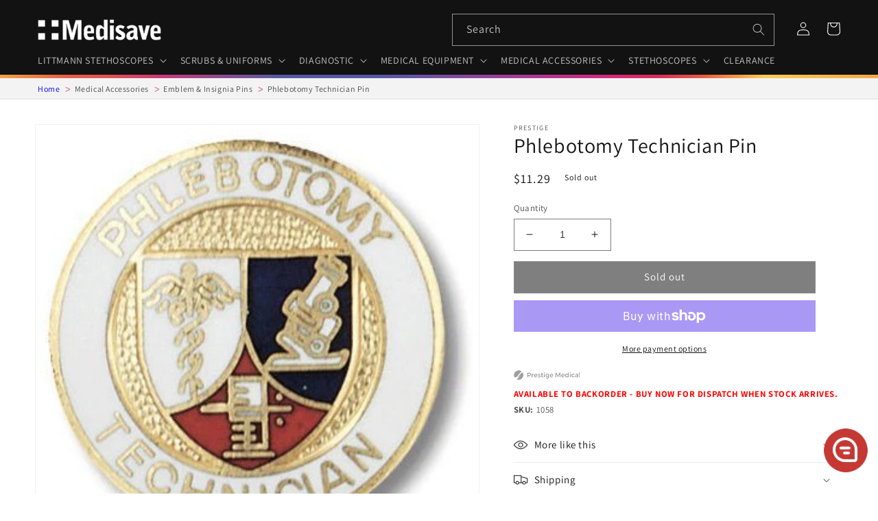

--- FILE ---
content_type: text/html; charset=utf-8
request_url: https://www.medisave.net/products/phlebotomy-technician-pin
body_size: 48221
content:
<!doctype html>
<html class="no-js" lang="en-US">
  <head>
    <meta charset="utf-8">
    <meta http-equiv="X-UA-Compatible" content="IE=edge">
    <meta name="viewport" content="width=device-width,initial-scale=1">
    <meta name="theme-color" content="">
    <link rel="canonical" href="https://www.medisave.net/products/phlebotomy-technician-pin">
    <link rel="preconnect" href="https://cdn.shopify.com" crossorigin><link rel="icon" type="image/png" href="//www.medisave.net/cdn/shop/files/bleargh_cc3f2ccb-c15c-4089-b6ff-4574d0f39b5a.png?crop=center&height=32&v=1670861497&width=32"><link rel="preconnect" href="https://fonts.shopifycdn.com" crossorigin><title>
      Phlebotomy Technician Pin

    </title>

    
      <meta name="description" content="Beautiful hand crafted cloisonne jewelry. Each pin is individually handmade using old world craftsmanship. Painstaking attention to detail and fine gold plating enhance each pin and provide a distinguished appearance. All pins are sold in distinctive display packaging.">
    

    

<meta property="og:site_name" content="Medisave USA">
<meta property="og:url" content="https://www.medisave.net/products/phlebotomy-technician-pin">
<meta property="og:title" content="Phlebotomy Technician Pin">
<meta property="og:type" content="product">
<meta property="og:description" content="Beautiful hand crafted cloisonne jewelry. Each pin is individually handmade using old world craftsmanship. Painstaking attention to detail and fine gold plating enhance each pin and provide a distinguished appearance. All pins are sold in distinctive display packaging."><meta property="og:image" content="http://www.medisave.net/cdn/shop/products/1058.jpg?v=1675769051">
  <meta property="og:image:secure_url" content="https://www.medisave.net/cdn/shop/products/1058.jpg?v=1675769051">
  <meta property="og:image:width" content="369">
  <meta property="og:image:height" content="369"><meta property="og:price:amount" content="11.29">
  <meta property="og:price:currency" content="USD"><meta name="twitter:site" content="@MedisaveUS"><meta name="twitter:card" content="summary_large_image">
<meta name="twitter:title" content="Phlebotomy Technician Pin">
<meta name="twitter:description" content="Beautiful hand crafted cloisonne jewelry. Each pin is individually handmade using old world craftsmanship. Painstaking attention to detail and fine gold plating enhance each pin and provide a distinguished appearance. All pins are sold in distinctive display packaging.">


    <script src="//www.medisave.net/cdn/shop/t/15/assets/global.js?v=26839955242646929941725957393" defer="defer"></script>

<script>(function(w,d,t,r,u){var f,n,i;w[u]=w[u]||[],f=function(){var o={ti:"121001152", tm:"shpfy_ui", enableAutoSpaTracking: true};o.q=w[u],w[u]=new UET(o),w[u].push("pageLoad")},n=d.createElement(t),n.src=r,n.async=1,n.onload=n.onreadystatechange=function(){var s=this.readyState;s&&s!=="loaded"&&s!=="complete"||(f(),n.onload=n.onreadystatechange=null)},i=d.getElementsByTagName(t)[0],i.parentNode.insertBefore(n,i)})(window,document,"script","//bat.bing.com/bat.js","uetq");</script>

    
    <script>window.performance && window.performance.mark && window.performance.mark('shopify.content_for_header.start');</script><meta name="facebook-domain-verification" content="6hrm14xn8p6uaeadehyjncz0id3mud">
<meta id="shopify-digital-wallet" name="shopify-digital-wallet" content="/67683057970/digital_wallets/dialog">
<meta name="shopify-checkout-api-token" content="064592026129da65830951fb459af442">
<meta id="in-context-paypal-metadata" data-shop-id="67683057970" data-venmo-supported="false" data-environment="production" data-locale="en_US" data-paypal-v4="true" data-currency="USD">
<link rel="alternate" type="application/json+oembed" href="https://www.medisave.net/products/phlebotomy-technician-pin.oembed">
<script async="async" src="/checkouts/internal/preloads.js?locale=en-US"></script>
<link rel="preconnect" href="https://shop.app" crossorigin="anonymous">
<script async="async" src="https://shop.app/checkouts/internal/preloads.js?locale=en-US&shop_id=67683057970" crossorigin="anonymous"></script>
<script id="apple-pay-shop-capabilities" type="application/json">{"shopId":67683057970,"countryCode":"US","currencyCode":"USD","merchantCapabilities":["supports3DS"],"merchantId":"gid:\/\/shopify\/Shop\/67683057970","merchantName":"Medisave USA","requiredBillingContactFields":["postalAddress","email"],"requiredShippingContactFields":["postalAddress","email"],"shippingType":"shipping","supportedNetworks":["visa","masterCard","amex","discover","elo","jcb"],"total":{"type":"pending","label":"Medisave USA","amount":"1.00"},"shopifyPaymentsEnabled":true,"supportsSubscriptions":true}</script>
<script id="shopify-features" type="application/json">{"accessToken":"064592026129da65830951fb459af442","betas":["rich-media-storefront-analytics"],"domain":"www.medisave.net","predictiveSearch":true,"shopId":67683057970,"locale":"en"}</script>
<script>var Shopify = Shopify || {};
Shopify.shop = "medisave-dev.myshopify.com";
Shopify.locale = "en";
Shopify.currency = {"active":"USD","rate":"1.0"};
Shopify.country = "US";
Shopify.theme = {"name":"Golive without Doofinder","id":171509874994,"schema_name":"Dawn","schema_version":"7.0.1","theme_store_id":887,"role":"main"};
Shopify.theme.handle = "null";
Shopify.theme.style = {"id":null,"handle":null};
Shopify.cdnHost = "www.medisave.net/cdn";
Shopify.routes = Shopify.routes || {};
Shopify.routes.root = "/";</script>
<script type="module">!function(o){(o.Shopify=o.Shopify||{}).modules=!0}(window);</script>
<script>!function(o){function n(){var o=[];function n(){o.push(Array.prototype.slice.apply(arguments))}return n.q=o,n}var t=o.Shopify=o.Shopify||{};t.loadFeatures=n(),t.autoloadFeatures=n()}(window);</script>
<script>
  window.ShopifyPay = window.ShopifyPay || {};
  window.ShopifyPay.apiHost = "shop.app\/pay";
  window.ShopifyPay.redirectState = null;
</script>
<script id="shop-js-analytics" type="application/json">{"pageType":"product"}</script>
<script defer="defer" async type="module" src="//www.medisave.net/cdn/shopifycloud/shop-js/modules/v2/client.init-shop-cart-sync_BN7fPSNr.en.esm.js"></script>
<script defer="defer" async type="module" src="//www.medisave.net/cdn/shopifycloud/shop-js/modules/v2/chunk.common_Cbph3Kss.esm.js"></script>
<script defer="defer" async type="module" src="//www.medisave.net/cdn/shopifycloud/shop-js/modules/v2/chunk.modal_DKumMAJ1.esm.js"></script>
<script type="module">
  await import("//www.medisave.net/cdn/shopifycloud/shop-js/modules/v2/client.init-shop-cart-sync_BN7fPSNr.en.esm.js");
await import("//www.medisave.net/cdn/shopifycloud/shop-js/modules/v2/chunk.common_Cbph3Kss.esm.js");
await import("//www.medisave.net/cdn/shopifycloud/shop-js/modules/v2/chunk.modal_DKumMAJ1.esm.js");

  window.Shopify.SignInWithShop?.initShopCartSync?.({"fedCMEnabled":true,"windoidEnabled":true});

</script>
<script defer="defer" async type="module" src="//www.medisave.net/cdn/shopifycloud/shop-js/modules/v2/client.payment-terms_BxzfvcZJ.en.esm.js"></script>
<script defer="defer" async type="module" src="//www.medisave.net/cdn/shopifycloud/shop-js/modules/v2/chunk.common_Cbph3Kss.esm.js"></script>
<script defer="defer" async type="module" src="//www.medisave.net/cdn/shopifycloud/shop-js/modules/v2/chunk.modal_DKumMAJ1.esm.js"></script>
<script type="module">
  await import("//www.medisave.net/cdn/shopifycloud/shop-js/modules/v2/client.payment-terms_BxzfvcZJ.en.esm.js");
await import("//www.medisave.net/cdn/shopifycloud/shop-js/modules/v2/chunk.common_Cbph3Kss.esm.js");
await import("//www.medisave.net/cdn/shopifycloud/shop-js/modules/v2/chunk.modal_DKumMAJ1.esm.js");

  
</script>
<script>
  window.Shopify = window.Shopify || {};
  if (!window.Shopify.featureAssets) window.Shopify.featureAssets = {};
  window.Shopify.featureAssets['shop-js'] = {"shop-cart-sync":["modules/v2/client.shop-cart-sync_CJVUk8Jm.en.esm.js","modules/v2/chunk.common_Cbph3Kss.esm.js","modules/v2/chunk.modal_DKumMAJ1.esm.js"],"init-fed-cm":["modules/v2/client.init-fed-cm_7Fvt41F4.en.esm.js","modules/v2/chunk.common_Cbph3Kss.esm.js","modules/v2/chunk.modal_DKumMAJ1.esm.js"],"init-shop-email-lookup-coordinator":["modules/v2/client.init-shop-email-lookup-coordinator_Cc088_bR.en.esm.js","modules/v2/chunk.common_Cbph3Kss.esm.js","modules/v2/chunk.modal_DKumMAJ1.esm.js"],"init-windoid":["modules/v2/client.init-windoid_hPopwJRj.en.esm.js","modules/v2/chunk.common_Cbph3Kss.esm.js","modules/v2/chunk.modal_DKumMAJ1.esm.js"],"shop-button":["modules/v2/client.shop-button_B0jaPSNF.en.esm.js","modules/v2/chunk.common_Cbph3Kss.esm.js","modules/v2/chunk.modal_DKumMAJ1.esm.js"],"shop-cash-offers":["modules/v2/client.shop-cash-offers_DPIskqss.en.esm.js","modules/v2/chunk.common_Cbph3Kss.esm.js","modules/v2/chunk.modal_DKumMAJ1.esm.js"],"shop-toast-manager":["modules/v2/client.shop-toast-manager_CK7RT69O.en.esm.js","modules/v2/chunk.common_Cbph3Kss.esm.js","modules/v2/chunk.modal_DKumMAJ1.esm.js"],"init-shop-cart-sync":["modules/v2/client.init-shop-cart-sync_BN7fPSNr.en.esm.js","modules/v2/chunk.common_Cbph3Kss.esm.js","modules/v2/chunk.modal_DKumMAJ1.esm.js"],"init-customer-accounts-sign-up":["modules/v2/client.init-customer-accounts-sign-up_CfPf4CXf.en.esm.js","modules/v2/client.shop-login-button_DeIztwXF.en.esm.js","modules/v2/chunk.common_Cbph3Kss.esm.js","modules/v2/chunk.modal_DKumMAJ1.esm.js"],"pay-button":["modules/v2/client.pay-button_CgIwFSYN.en.esm.js","modules/v2/chunk.common_Cbph3Kss.esm.js","modules/v2/chunk.modal_DKumMAJ1.esm.js"],"init-customer-accounts":["modules/v2/client.init-customer-accounts_DQ3x16JI.en.esm.js","modules/v2/client.shop-login-button_DeIztwXF.en.esm.js","modules/v2/chunk.common_Cbph3Kss.esm.js","modules/v2/chunk.modal_DKumMAJ1.esm.js"],"avatar":["modules/v2/client.avatar_BTnouDA3.en.esm.js"],"init-shop-for-new-customer-accounts":["modules/v2/client.init-shop-for-new-customer-accounts_CsZy_esa.en.esm.js","modules/v2/client.shop-login-button_DeIztwXF.en.esm.js","modules/v2/chunk.common_Cbph3Kss.esm.js","modules/v2/chunk.modal_DKumMAJ1.esm.js"],"shop-follow-button":["modules/v2/client.shop-follow-button_BRMJjgGd.en.esm.js","modules/v2/chunk.common_Cbph3Kss.esm.js","modules/v2/chunk.modal_DKumMAJ1.esm.js"],"checkout-modal":["modules/v2/client.checkout-modal_B9Drz_yf.en.esm.js","modules/v2/chunk.common_Cbph3Kss.esm.js","modules/v2/chunk.modal_DKumMAJ1.esm.js"],"shop-login-button":["modules/v2/client.shop-login-button_DeIztwXF.en.esm.js","modules/v2/chunk.common_Cbph3Kss.esm.js","modules/v2/chunk.modal_DKumMAJ1.esm.js"],"lead-capture":["modules/v2/client.lead-capture_DXYzFM3R.en.esm.js","modules/v2/chunk.common_Cbph3Kss.esm.js","modules/v2/chunk.modal_DKumMAJ1.esm.js"],"shop-login":["modules/v2/client.shop-login_CA5pJqmO.en.esm.js","modules/v2/chunk.common_Cbph3Kss.esm.js","modules/v2/chunk.modal_DKumMAJ1.esm.js"],"payment-terms":["modules/v2/client.payment-terms_BxzfvcZJ.en.esm.js","modules/v2/chunk.common_Cbph3Kss.esm.js","modules/v2/chunk.modal_DKumMAJ1.esm.js"]};
</script>
<script>(function() {
  var isLoaded = false;
  function asyncLoad() {
    if (isLoaded) return;
    isLoaded = true;
    var urls = ["https:\/\/services.nofraud.com\/js\/device.js?shop=medisave-dev.myshopify.com","https:\/\/loox.io\/widget\/e2_FKppppl\/loox.1722352083944.js?shop=medisave-dev.myshopify.com","https:\/\/cdn1.profitmetrics.io\/9DD9D5B650088944\/shopify-bundle.js?shop=medisave-dev.myshopify.com"];
    for (var i = 0; i < urls.length; i++) {
      var s = document.createElement('script');
      s.type = 'text/javascript';
      s.async = true;
      s.src = urls[i];
      var x = document.getElementsByTagName('script')[0];
      x.parentNode.insertBefore(s, x);
    }
  };
  if(window.attachEvent) {
    window.attachEvent('onload', asyncLoad);
  } else {
    window.addEventListener('load', asyncLoad, false);
  }
})();</script>
<script id="__st">var __st={"a":67683057970,"offset":-18000,"reqid":"15964249-239d-4abf-8ff5-9d7e5ee2802e-1769740546","pageurl":"www.medisave.net\/products\/phlebotomy-technician-pin","u":"aca8659415d4","p":"product","rtyp":"product","rid":8004011032882};</script>
<script>window.ShopifyPaypalV4VisibilityTracking = true;</script>
<script id="captcha-bootstrap">!function(){'use strict';const t='contact',e='account',n='new_comment',o=[[t,t],['blogs',n],['comments',n],[t,'customer']],c=[[e,'customer_login'],[e,'guest_login'],[e,'recover_customer_password'],[e,'create_customer']],r=t=>t.map((([t,e])=>`form[action*='/${t}']:not([data-nocaptcha='true']) input[name='form_type'][value='${e}']`)).join(','),a=t=>()=>t?[...document.querySelectorAll(t)].map((t=>t.form)):[];function s(){const t=[...o],e=r(t);return a(e)}const i='password',u='form_key',d=['recaptcha-v3-token','g-recaptcha-response','h-captcha-response',i],f=()=>{try{return window.sessionStorage}catch{return}},m='__shopify_v',_=t=>t.elements[u];function p(t,e,n=!1){try{const o=window.sessionStorage,c=JSON.parse(o.getItem(e)),{data:r}=function(t){const{data:e,action:n}=t;return t[m]||n?{data:e,action:n}:{data:t,action:n}}(c);for(const[e,n]of Object.entries(r))t.elements[e]&&(t.elements[e].value=n);n&&o.removeItem(e)}catch(o){console.error('form repopulation failed',{error:o})}}const l='form_type',E='cptcha';function T(t){t.dataset[E]=!0}const w=window,h=w.document,L='Shopify',v='ce_forms',y='captcha';let A=!1;((t,e)=>{const n=(g='f06e6c50-85a8-45c8-87d0-21a2b65856fe',I='https://cdn.shopify.com/shopifycloud/storefront-forms-hcaptcha/ce_storefront_forms_captcha_hcaptcha.v1.5.2.iife.js',D={infoText:'Protected by hCaptcha',privacyText:'Privacy',termsText:'Terms'},(t,e,n)=>{const o=w[L][v],c=o.bindForm;if(c)return c(t,g,e,D).then(n);var r;o.q.push([[t,g,e,D],n]),r=I,A||(h.body.append(Object.assign(h.createElement('script'),{id:'captcha-provider',async:!0,src:r})),A=!0)});var g,I,D;w[L]=w[L]||{},w[L][v]=w[L][v]||{},w[L][v].q=[],w[L][y]=w[L][y]||{},w[L][y].protect=function(t,e){n(t,void 0,e),T(t)},Object.freeze(w[L][y]),function(t,e,n,w,h,L){const[v,y,A,g]=function(t,e,n){const i=e?o:[],u=t?c:[],d=[...i,...u],f=r(d),m=r(i),_=r(d.filter((([t,e])=>n.includes(e))));return[a(f),a(m),a(_),s()]}(w,h,L),I=t=>{const e=t.target;return e instanceof HTMLFormElement?e:e&&e.form},D=t=>v().includes(t);t.addEventListener('submit',(t=>{const e=I(t);if(!e)return;const n=D(e)&&!e.dataset.hcaptchaBound&&!e.dataset.recaptchaBound,o=_(e),c=g().includes(e)&&(!o||!o.value);(n||c)&&t.preventDefault(),c&&!n&&(function(t){try{if(!f())return;!function(t){const e=f();if(!e)return;const n=_(t);if(!n)return;const o=n.value;o&&e.removeItem(o)}(t);const e=Array.from(Array(32),(()=>Math.random().toString(36)[2])).join('');!function(t,e){_(t)||t.append(Object.assign(document.createElement('input'),{type:'hidden',name:u})),t.elements[u].value=e}(t,e),function(t,e){const n=f();if(!n)return;const o=[...t.querySelectorAll(`input[type='${i}']`)].map((({name:t})=>t)),c=[...d,...o],r={};for(const[a,s]of new FormData(t).entries())c.includes(a)||(r[a]=s);n.setItem(e,JSON.stringify({[m]:1,action:t.action,data:r}))}(t,e)}catch(e){console.error('failed to persist form',e)}}(e),e.submit())}));const S=(t,e)=>{t&&!t.dataset[E]&&(n(t,e.some((e=>e===t))),T(t))};for(const o of['focusin','change'])t.addEventListener(o,(t=>{const e=I(t);D(e)&&S(e,y())}));const B=e.get('form_key'),M=e.get(l),P=B&&M;t.addEventListener('DOMContentLoaded',(()=>{const t=y();if(P)for(const e of t)e.elements[l].value===M&&p(e,B);[...new Set([...A(),...v().filter((t=>'true'===t.dataset.shopifyCaptcha))])].forEach((e=>S(e,t)))}))}(h,new URLSearchParams(w.location.search),n,t,e,['guest_login'])})(!0,!0)}();</script>
<script integrity="sha256-4kQ18oKyAcykRKYeNunJcIwy7WH5gtpwJnB7kiuLZ1E=" data-source-attribution="shopify.loadfeatures" defer="defer" src="//www.medisave.net/cdn/shopifycloud/storefront/assets/storefront/load_feature-a0a9edcb.js" crossorigin="anonymous"></script>
<script crossorigin="anonymous" defer="defer" src="//www.medisave.net/cdn/shopifycloud/storefront/assets/shopify_pay/storefront-65b4c6d7.js?v=20250812"></script>
<script data-source-attribution="shopify.dynamic_checkout.dynamic.init">var Shopify=Shopify||{};Shopify.PaymentButton=Shopify.PaymentButton||{isStorefrontPortableWallets:!0,init:function(){window.Shopify.PaymentButton.init=function(){};var t=document.createElement("script");t.src="https://www.medisave.net/cdn/shopifycloud/portable-wallets/latest/portable-wallets.en.js",t.type="module",document.head.appendChild(t)}};
</script>
<script data-source-attribution="shopify.dynamic_checkout.buyer_consent">
  function portableWalletsHideBuyerConsent(e){var t=document.getElementById("shopify-buyer-consent"),n=document.getElementById("shopify-subscription-policy-button");t&&n&&(t.classList.add("hidden"),t.setAttribute("aria-hidden","true"),n.removeEventListener("click",e))}function portableWalletsShowBuyerConsent(e){var t=document.getElementById("shopify-buyer-consent"),n=document.getElementById("shopify-subscription-policy-button");t&&n&&(t.classList.remove("hidden"),t.removeAttribute("aria-hidden"),n.addEventListener("click",e))}window.Shopify?.PaymentButton&&(window.Shopify.PaymentButton.hideBuyerConsent=portableWalletsHideBuyerConsent,window.Shopify.PaymentButton.showBuyerConsent=portableWalletsShowBuyerConsent);
</script>
<script>
  function portableWalletsCleanup(e){e&&e.src&&console.error("Failed to load portable wallets script "+e.src);var t=document.querySelectorAll("shopify-accelerated-checkout .shopify-payment-button__skeleton, shopify-accelerated-checkout-cart .wallet-cart-button__skeleton"),e=document.getElementById("shopify-buyer-consent");for(let e=0;e<t.length;e++)t[e].remove();e&&e.remove()}function portableWalletsNotLoadedAsModule(e){e instanceof ErrorEvent&&"string"==typeof e.message&&e.message.includes("import.meta")&&"string"==typeof e.filename&&e.filename.includes("portable-wallets")&&(window.removeEventListener("error",portableWalletsNotLoadedAsModule),window.Shopify.PaymentButton.failedToLoad=e,"loading"===document.readyState?document.addEventListener("DOMContentLoaded",window.Shopify.PaymentButton.init):window.Shopify.PaymentButton.init())}window.addEventListener("error",portableWalletsNotLoadedAsModule);
</script>

<script type="module" src="https://www.medisave.net/cdn/shopifycloud/portable-wallets/latest/portable-wallets.en.js" onError="portableWalletsCleanup(this)" crossorigin="anonymous"></script>
<script nomodule>
  document.addEventListener("DOMContentLoaded", portableWalletsCleanup);
</script>

<link id="shopify-accelerated-checkout-styles" rel="stylesheet" media="screen" href="https://www.medisave.net/cdn/shopifycloud/portable-wallets/latest/accelerated-checkout-backwards-compat.css" crossorigin="anonymous">
<style id="shopify-accelerated-checkout-cart">
        #shopify-buyer-consent {
  margin-top: 1em;
  display: inline-block;
  width: 100%;
}

#shopify-buyer-consent.hidden {
  display: none;
}

#shopify-subscription-policy-button {
  background: none;
  border: none;
  padding: 0;
  text-decoration: underline;
  font-size: inherit;
  cursor: pointer;
}

#shopify-subscription-policy-button::before {
  box-shadow: none;
}

      </style>
<script id="sections-script" data-sections="header,footer" defer="defer" src="//www.medisave.net/cdn/shop/t/15/compiled_assets/scripts.js?v=13497"></script>
<script>window.performance && window.performance.mark && window.performance.mark('shopify.content_for_header.end');</script>


    <style data-shopify>
      @font-face {
  font-family: Assistant;
  font-weight: 400;
  font-style: normal;
  font-display: swap;
  src: url("//www.medisave.net/cdn/fonts/assistant/assistant_n4.9120912a469cad1cc292572851508ca49d12e768.woff2") format("woff2"),
       url("//www.medisave.net/cdn/fonts/assistant/assistant_n4.6e9875ce64e0fefcd3f4446b7ec9036b3ddd2985.woff") format("woff");
}

      @font-face {
  font-family: Assistant;
  font-weight: 700;
  font-style: normal;
  font-display: swap;
  src: url("//www.medisave.net/cdn/fonts/assistant/assistant_n7.bf44452348ec8b8efa3aa3068825305886b1c83c.woff2") format("woff2"),
       url("//www.medisave.net/cdn/fonts/assistant/assistant_n7.0c887fee83f6b3bda822f1150b912c72da0f7b64.woff") format("woff");
}

      
      
      @font-face {
  font-family: Assistant;
  font-weight: 400;
  font-style: normal;
  font-display: swap;
  src: url("//www.medisave.net/cdn/fonts/assistant/assistant_n4.9120912a469cad1cc292572851508ca49d12e768.woff2") format("woff2"),
       url("//www.medisave.net/cdn/fonts/assistant/assistant_n4.6e9875ce64e0fefcd3f4446b7ec9036b3ddd2985.woff") format("woff");
}


      :root {
        --font-body-family: Assistant, sans-serif;
        --font-body-style: normal;
        --font-body-weight: 400;
        --font-body-weight-bold: 700;

        --font-heading-family: Assistant, sans-serif;
        --font-heading-style: normal;
        --font-heading-weight: 400;

        --font-body-scale: 1.0;
        --font-heading-scale: 1.0;

        --color-base-text: 18, 18, 18;
        --color-shadow: 18, 18, 18;
        --color-base-background-1: 255, 255, 255;
        --color-base-background-2: 243, 243, 243;
        --color-base-solid-button-labels: 255, 255, 255;
        --color-base-outline-button-labels: 18, 18, 18;
        --color-base-accent-1: 18, 18, 18;
        --color-base-accent-2: 204, 0, 109;
        --payment-terms-background-color: #ffffff;

        --gradient-base-background-1: #ffffff;
        --gradient-base-background-2: #f3f3f3;
        --gradient-base-accent-1: #121212;
        --gradient-base-accent-2: #cc006d;

        --media-padding: px;
        --media-border-opacity: 0.05;
        --media-border-width: 1px;
        --media-radius: 0px;
        --media-shadow-opacity: 0.0;
        --media-shadow-horizontal-offset: 0px;
        --media-shadow-vertical-offset: 4px;
        --media-shadow-blur-radius: 5px;
        --media-shadow-visible: 0;

        --page-width: 120rem;
        --page-width-margin: 0rem;

        --product-card-image-padding: 0.0rem;
        --product-card-corner-radius: 0.0rem;
        --product-card-text-alignment: left;
        --product-card-border-width: 0.0rem;
        --product-card-border-opacity: 0.1;
        --product-card-shadow-opacity: 0.0;
        --product-card-shadow-visible: 0;
        --product-card-shadow-horizontal-offset: 0.0rem;
        --product-card-shadow-vertical-offset: 0.4rem;
        --product-card-shadow-blur-radius: 0.5rem;

        --collection-card-image-padding: 0.0rem;
        --collection-card-corner-radius: 0.0rem;
        --collection-card-text-alignment: left;
        --collection-card-border-width: 0.0rem;
        --collection-card-border-opacity: 0.1;
        --collection-card-shadow-opacity: 0.0;
        --collection-card-shadow-visible: 0;
        --collection-card-shadow-horizontal-offset: 0.0rem;
        --collection-card-shadow-vertical-offset: 0.4rem;
        --collection-card-shadow-blur-radius: 0.5rem;

        --blog-card-image-padding: 0.0rem;
        --blog-card-corner-radius: 0.0rem;
        --blog-card-text-alignment: left;
        --blog-card-border-width: 0.0rem;
        --blog-card-border-opacity: 0.1;
        --blog-card-shadow-opacity: 0.0;
        --blog-card-shadow-visible: 0;
        --blog-card-shadow-horizontal-offset: 0.0rem;
        --blog-card-shadow-vertical-offset: 0.4rem;
        --blog-card-shadow-blur-radius: 0.5rem;

        --badge-corner-radius: 4.0rem;

        --popup-border-width: 1px;
        --popup-border-opacity: 0.1;
        --popup-corner-radius: 0px;
        --popup-shadow-opacity: 0.0;
        --popup-shadow-horizontal-offset: 0px;
        --popup-shadow-vertical-offset: 4px;
        --popup-shadow-blur-radius: 5px;

        --drawer-border-width: 1px;
        --drawer-border-opacity: 0.1;
        --drawer-shadow-opacity: 0.0;
        --drawer-shadow-horizontal-offset: 0px;
        --drawer-shadow-vertical-offset: 4px;
        --drawer-shadow-blur-radius: 5px;

        --spacing-sections-desktop: 0px;
        --spacing-sections-mobile: 0px;

        --grid-desktop-vertical-spacing: 8px;
        --grid-desktop-horizontal-spacing: 8px;
        --grid-mobile-vertical-spacing: 4px;
        --grid-mobile-horizontal-spacing: 4px;

        --text-boxes-border-opacity: 0.1;
        --text-boxes-border-width: 0px;
        --text-boxes-radius: 0px;
        --text-boxes-shadow-opacity: 0.0;
        --text-boxes-shadow-visible: 0;
        --text-boxes-shadow-horizontal-offset: 0px;
        --text-boxes-shadow-vertical-offset: 4px;
        --text-boxes-shadow-blur-radius: 5px;

        --buttons-radius: 0px;
        --buttons-radius-outset: 0px;
        --buttons-border-width: 1px;
        --buttons-border-opacity: 1.0;
        --buttons-shadow-opacity: 0.0;
        --buttons-shadow-visible: 0;
        --buttons-shadow-horizontal-offset: 0px;
        --buttons-shadow-vertical-offset: 4px;
        --buttons-shadow-blur-radius: 5px;
        --buttons-border-offset: 0px;

        --inputs-radius: 0px;
        --inputs-border-width: 1px;
        --inputs-border-opacity: 0.55;
        --inputs-shadow-opacity: 0.0;
        --inputs-shadow-horizontal-offset: 0px;
        --inputs-margin-offset: 0px;
        --inputs-shadow-vertical-offset: 4px;
        --inputs-shadow-blur-radius: 5px;
        --inputs-radius-outset: 0px;

        --variant-pills-radius: 40px;
        --variant-pills-border-width: 1px;
        --variant-pills-border-opacity: 0.55;
        --variant-pills-shadow-opacity: 0.0;
        --variant-pills-shadow-horizontal-offset: 0px;
        --variant-pills-shadow-vertical-offset: 4px;
        --variant-pills-shadow-blur-radius: 5px;
      }

      *,
      *::before,
      *::after {
        box-sizing: inherit;
      }

      html {
        box-sizing: border-box;
        font-size: calc(var(--font-body-scale) * 62.5%);
        height: 100%;
      }

      body {
        display: grid;
        grid-template-rows: auto auto 1fr auto;
        grid-template-columns: 100%;
        min-height: 100%;
        margin: 0;
        font-size: 1.5rem;
        letter-spacing: 0.06rem;
        line-height: calc(1 + 0.8 / var(--font-body-scale));
        font-family: var(--font-body-family);
        font-style: var(--font-body-style);
        font-weight: var(--font-body-weight);
      }

      @media screen and (min-width: 750px) {
        body {
          font-size: 1.6rem;
        }
      }
    </style>

    <link href="//www.medisave.net/cdn/shop/t/15/assets/base.css?v=115136425500827973291725957393" rel="stylesheet" type="text/css" media="all" />
<link rel="preload" as="font" href="//www.medisave.net/cdn/fonts/assistant/assistant_n4.9120912a469cad1cc292572851508ca49d12e768.woff2" type="font/woff2" crossorigin><link rel="preload" as="font" href="//www.medisave.net/cdn/fonts/assistant/assistant_n4.9120912a469cad1cc292572851508ca49d12e768.woff2" type="font/woff2" crossorigin><link rel="stylesheet" href="//www.medisave.net/cdn/shop/t/15/assets/component-predictive-search.css?v=83512081251802922551725957393" media="print" onload="this.media='all'"><script>document.documentElement.className = document.documentElement.className.replace('no-js', 'js');
    if (Shopify.designMode) {
      document.documentElement.classList.add('shopify-design-mode');
    }
    </script>
    <script>
    var variantStock = {};
    var variantSkuber = {};
    </script>
  
<script>
    
    
    
    
    var gsf_conversion_data = {page_type : 'product', event : 'view_item', data : {product_data : [{variant_id : 44051023692082, product_id : 8004011032882, name : "Phlebotomy Technician Pin", price : "11.29", currency : "USD", sku : "1058", brand : "Prestige", variant : "Default Title", category : "Accessories", quantity : "0" }], total_price : "11.29", shop_currency : "USD"}};
    
</script>
<!-- BEGIN app block: shopify://apps/geo-pro-geolocation/blocks/geopro/16fc5313-7aee-4e90-ac95-f50fc7c8b657 --><!-- This snippet is used to load Geo:Pro data on the storefront -->
<meta class='geo-ip' content='[base64]'>
<!-- This snippet initializes the plugin -->
<script async>
  try {
    const loadGeoPro=()=>{let e=e=>{if(!e||e.isCrawler||"success"!==e.message){window.geopro_cancel="1";return}let o=e.isAdmin?"el-geoip-location-admin":"el-geoip-location",s=Date.now()+864e5;localStorage.setItem(o,JSON.stringify({value:e.data,expires:s})),e.isAdmin&&localStorage.setItem("el-geoip-admin",JSON.stringify({value:"1",expires:s}))},o=new XMLHttpRequest;o.open("GET","https://geo.geoproapp.com?x-api-key=91e359ab7-2b63-539e-1de2-c4bf731367a7",!0),o.responseType="json",o.onload=()=>e(200===o.status?o.response:null),o.send()},load=!["el-geoip-location-admin","el-geoip-location"].some(e=>{try{let o=JSON.parse(localStorage.getItem(e));return o&&o.expires>Date.now()}catch(s){return!1}});load&&loadGeoPro();
  } catch(e) {
    console.warn('Geo:Pro error', e);
    window.geopro_cancel = '1';
  }
</script>
<script src="https://cdn.shopify.com/extensions/019b746b-26da-7a64-a671-397924f34f11/easylocation-195/assets/easylocation-storefront.min.js" type="text/javascript" async></script>


<!-- END app block --><!-- BEGIN app block: shopify://apps/cbb-shipping-rates/blocks/app-embed-block/de9da91b-8d51-4359-81df-b8b0288464c7 --><script>
    window.codeblackbelt = window.codeblackbelt || {};
    window.codeblackbelt.shop = window.codeblackbelt.shop || 'medisave-dev.myshopify.com';
    </script><script src="//cdn.codeblackbelt.com/widgets/shipping-rates-calculator-plus/main.min.js?version=2026012921-0500" async></script>
<!-- END app block --><!-- BEGIN app block: shopify://apps/eg-auto-add-to-cart/blocks/app-embed/0f7d4f74-1e89-4820-aec4-6564d7e535d2 -->










  
    <script
      async
      type="text/javascript"
      src="https://cdn.506.io/eg/script.js?shop=medisave-dev.myshopify.com&v=7"
    ></script>
  



  <meta id="easygift-shop" itemid="c2hvcF8kXzE3Njk3NDA1NDY=" content="{&quot;isInstalled&quot;:true,&quot;installedOn&quot;:&quot;2023-06-09T09:38:22.694Z&quot;,&quot;appVersion&quot;:&quot;3.0&quot;,&quot;subscriptionName&quot;:&quot;Standard&quot;,&quot;cartAnalytics&quot;:true,&quot;freeTrialEndsOn&quot;:null,&quot;settings&quot;:{&quot;reminderBannerStyle&quot;:{&quot;position&quot;:{&quot;horizontal&quot;:&quot;right&quot;,&quot;vertical&quot;:&quot;bottom&quot;},&quot;primaryColor&quot;:&quot;#000000&quot;,&quot;cssStyles&quot;:&quot;&quot;,&quot;headerText&quot;:&quot;&quot;,&quot;subHeaderText&quot;:&quot;&quot;,&quot;showImage&quot;:false,&quot;imageUrl&quot;:null,&quot;displayAfter&quot;:5,&quot;closingMode&quot;:&quot;doNotAutoClose&quot;,&quot;selfcloseAfter&quot;:5,&quot;reshowBannerAfter&quot;:&quot;everyNewSession&quot;},&quot;addedItemIdentifier&quot;:&quot;_Gifted&quot;,&quot;ignoreOtherAppLineItems&quot;:null,&quot;customVariantsInfoLifetimeMins&quot;:1440,&quot;redirectPath&quot;:null,&quot;ignoreNonStandardCartRequests&quot;:false,&quot;bannerStyle&quot;:{&quot;position&quot;:{&quot;horizontal&quot;:&quot;right&quot;,&quot;vertical&quot;:&quot;bottom&quot;},&quot;primaryColor&quot;:&quot;#000000&quot;,&quot;cssStyles&quot;:null},&quot;themePresetId&quot;:null,&quot;notificationStyle&quot;:{&quot;position&quot;:{&quot;horizontal&quot;:null,&quot;vertical&quot;:null},&quot;cssStyles&quot;:null,&quot;duration&quot;:null,&quot;hasCustomizations&quot;:false,&quot;primaryColor&quot;:null},&quot;fetchCartData&quot;:false,&quot;useLocalStorage&quot;:{&quot;enabled&quot;:false,&quot;expiryMinutes&quot;:null},&quot;popupStyle&quot;:{&quot;showProductLink&quot;:false,&quot;addButtonText&quot;:null,&quot;cssStyles&quot;:null,&quot;dismissButtonText&quot;:null,&quot;hasCustomizations&quot;:false,&quot;imageUrl&quot;:null,&quot;outOfStockButtonText&quot;:null,&quot;primaryColor&quot;:null,&quot;secondaryColor&quot;:null,&quot;subscriptionLabel&quot;:&quot;Subscription Plan&quot;},&quot;refreshAfterBannerClick&quot;:false,&quot;disableReapplyRules&quot;:false,&quot;disableReloadOnFailedAddition&quot;:false,&quot;autoReloadCartPage&quot;:false,&quot;ajaxRedirectPath&quot;:null,&quot;allowSimultaneousRequests&quot;:false,&quot;applyRulesOnCheckout&quot;:false,&quot;enableCartCtrlOverrides&quot;:true,&quot;scriptSettings&quot;:{&quot;branding&quot;:{&quot;show&quot;:false,&quot;removalRequestSent&quot;:null},&quot;productPageRedirection&quot;:{&quot;enabled&quot;:false,&quot;products&quot;:[],&quot;redirectionURL&quot;:&quot;\/&quot;},&quot;debugging&quot;:{&quot;enabled&quot;:false,&quot;enabledOn&quot;:null,&quot;stringifyObj&quot;:false},&quot;customCSS&quot;:null,&quot;delayUpdates&quot;:2000,&quot;decodePayload&quot;:false,&quot;hideAlertsOnFrontend&quot;:false,&quot;removeEGPropertyFromSplitActionLineItems&quot;:false,&quot;fetchProductInfoFromSavedDomain&quot;:false,&quot;enableBuyNowInterceptions&quot;:false,&quot;removeProductsAddedFromExpiredRules&quot;:false,&quot;useFinalPrice&quot;:false,&quot;hideGiftedPropertyText&quot;:false,&quot;fetchCartDataBeforeRequest&quot;:false}},&quot;translations&quot;:null,&quot;defaultLocale&quot;:&quot;en&quot;,&quot;shopDomain&quot;:&quot;www.medisave.net&quot;}">


<script defer>
  (async function() {
    try {

      const blockVersion = "v3"
      if (blockVersion != "v3") {
        return
      }

      let metaErrorFlag = false;
      if (metaErrorFlag) {
        return
      }

      // Parse metafields as JSON
      const metafields = {"easygift-rule-6482f55e825ab5b19832f603":{"schedule":{"enabled":false,"starts":null,"ends":null},"trigger":{"productTags":{"targets":[],"collectionInfo":null,"sellingPlan":null},"type":"cartValue","minCartValue":0.1,"hasUpperCartValue":false,"upperCartValue":null,"products":[],"collections":[],"condition":null,"conditionMin":null,"conditionMax":null,"collectionSellingPlanType":null},"action":{"notification":{"enabled":false,"headerText":null,"subHeaderText":null,"showImage":false,"imageUrl":""},"discount":{"easygiftAppDiscount":false,"value":null,"discountType":null,"type":null,"title":null,"code":null,"id":null,"createdByEasyGift":false,"issue":null},"popupOptions":{"showDiscountedPrice":true,"hideOOSItems":false,"showVariantsSeparately":false,"headline":null,"subHeadline":null,"showItemsPrice":false,"popupDismissable":false,"subscriptionLabel":"Subscription Plan","imageUrl":null,"persistPopup":false,"rewardQuantity":1},"banner":{"enabled":false,"headerText":null,"imageUrl":null,"subHeaderText":null,"showImage":false,"displayAfter":"5","closingMode":"doNotAutoClose","selfcloseAfter":"5","reshowBannerAfter":"everyNewSession","redirectLink":null},"type":"addAutomatically","products":[{"name":"FREE 'ShipSurance' Shipping Insurance - Default Title","variantId":"45452633801010","variantGid":"gid:\/\/shopify\/ProductVariant\/45452633801010","productGid":"gid:\/\/shopify\/Product\/8430950154546","quantity":1,"handle":"free-shipinsure-shipping-insurance","alerts":[]}],"limit":1,"preventProductRemoval":true,"addAvailableProducts":false},"targeting":{"link":{"cookieLifetime":14,"destination":null,"data":null},"additionalCriteria":{"geo":{"include":[],"exclude":[]},"customerTagsExcluded":[],"hasOrderCountMax":false,"orderCountMax":null,"hasTotalSpentMax":null,"totalSpentMax":null,"type":null,"customerTags":[],"customerId":[],"orderCount":null,"totalSpent":null},"type":"all"},"settings":{"showReminderBanner":false,"worksInReverse":true,"runsOncePerSession":false,"preventAddedItemPurchase":true},"translations":null,"_id":"6482f55e825ab5b19832f603","name":"ShipInsure","store":"6482f30842933d37702d891b","shop":"medisave-dev","active":true,"createdAt":"2023-06-09T09:48:14.710Z","updatedAt":"2025-02-11T15:49:37.820Z","__v":0}};

      // Process metafields in JavaScript
      let savedRulesArray = [];
      for (const [key, value] of Object.entries(metafields)) {
        if (value) {
          for (const prop in value) {
            // avoiding Object.Keys for performance gain -- no need to make an array of keys.
            savedRulesArray.push(value);
            break;
          }
        }
      }

      const metaTag = document.createElement('meta');
      metaTag.id = 'easygift-rules';
      metaTag.content = JSON.stringify(savedRulesArray);
      metaTag.setAttribute('itemid', 'cnVsZXNfJF8xNzY5NzQwNTQ2');

      document.head.appendChild(metaTag);
      } catch (err) {
        
      }
  })();
</script>


  <script
    type="text/javascript"
    defer
  >

    (function () {
      try {
        window.EG_INFO = window.EG_INFO || {};
        var shopInfo = {"isInstalled":true,"installedOn":"2023-06-09T09:38:22.694Z","appVersion":"3.0","subscriptionName":"Standard","cartAnalytics":true,"freeTrialEndsOn":null,"settings":{"reminderBannerStyle":{"position":{"horizontal":"right","vertical":"bottom"},"primaryColor":"#000000","cssStyles":"","headerText":"","subHeaderText":"","showImage":false,"imageUrl":null,"displayAfter":5,"closingMode":"doNotAutoClose","selfcloseAfter":5,"reshowBannerAfter":"everyNewSession"},"addedItemIdentifier":"_Gifted","ignoreOtherAppLineItems":null,"customVariantsInfoLifetimeMins":1440,"redirectPath":null,"ignoreNonStandardCartRequests":false,"bannerStyle":{"position":{"horizontal":"right","vertical":"bottom"},"primaryColor":"#000000","cssStyles":null},"themePresetId":null,"notificationStyle":{"position":{"horizontal":null,"vertical":null},"cssStyles":null,"duration":null,"hasCustomizations":false,"primaryColor":null},"fetchCartData":false,"useLocalStorage":{"enabled":false,"expiryMinutes":null},"popupStyle":{"showProductLink":false,"addButtonText":null,"cssStyles":null,"dismissButtonText":null,"hasCustomizations":false,"imageUrl":null,"outOfStockButtonText":null,"primaryColor":null,"secondaryColor":null,"subscriptionLabel":"Subscription Plan"},"refreshAfterBannerClick":false,"disableReapplyRules":false,"disableReloadOnFailedAddition":false,"autoReloadCartPage":false,"ajaxRedirectPath":null,"allowSimultaneousRequests":false,"applyRulesOnCheckout":false,"enableCartCtrlOverrides":true,"scriptSettings":{"branding":{"show":false,"removalRequestSent":null},"productPageRedirection":{"enabled":false,"products":[],"redirectionURL":"\/"},"debugging":{"enabled":false,"enabledOn":null,"stringifyObj":false},"customCSS":null,"delayUpdates":2000,"decodePayload":false,"hideAlertsOnFrontend":false,"removeEGPropertyFromSplitActionLineItems":false,"fetchProductInfoFromSavedDomain":false,"enableBuyNowInterceptions":false,"removeProductsAddedFromExpiredRules":false,"useFinalPrice":false,"hideGiftedPropertyText":false,"fetchCartDataBeforeRequest":false}},"translations":null,"defaultLocale":"en","shopDomain":"www.medisave.net"};
        var productRedirectionEnabled = shopInfo.settings.scriptSettings.productPageRedirection.enabled;
        if (["Unlimited", "Enterprise"].includes(shopInfo.subscriptionName) && productRedirectionEnabled) {
          var products = shopInfo.settings.scriptSettings.productPageRedirection.products;
          if (products.length > 0) {
            var productIds = products.map(function(prod) {
              var productGid = prod.id;
              var productIdNumber = parseInt(productGid.split('/').pop());
              return productIdNumber;
            });
            var productInfo = {"id":8004011032882,"title":"Phlebotomy Technician Pin","handle":"phlebotomy-technician-pin","description":"\u003cp\u003eBeautiful hand crafted cloisonne jewelry. Each pin is individually handmade using old world craftsmanship. Painstaking attention to detail and fine gold plating enhance each pin and provide a distinguished appearance. All pins are sold in distinctive display packaging.\u003c\/p\u003e","published_at":"2022-11-15T10:47:33-05:00","created_at":"2022-11-15T10:47:33-05:00","vendor":"Prestige","type":"Accessories","tags":["Category_Medical Accessories\/Emblem \u0026 Insignia Pins","Category_Medical Equipment\/Gifts\/Pins"],"price":1129,"price_min":1129,"price_max":1129,"available":false,"price_varies":false,"compare_at_price":0,"compare_at_price_min":0,"compare_at_price_max":0,"compare_at_price_varies":false,"variants":[{"id":44051023692082,"title":"Default Title","option1":"Default Title","option2":null,"option3":null,"sku":"1058","requires_shipping":true,"taxable":true,"featured_image":null,"available":false,"name":"Phlebotomy Technician Pin","public_title":null,"options":["Default Title"],"price":1129,"weight":45,"compare_at_price":0,"inventory_management":"shopify","barcode":null,"requires_selling_plan":false,"selling_plan_allocations":[],"quantity_rule":{"min":1,"max":null,"increment":1}}],"images":["\/\/www.medisave.net\/cdn\/shop\/products\/1058.jpg?v=1675769051"],"featured_image":"\/\/www.medisave.net\/cdn\/shop\/products\/1058.jpg?v=1675769051","options":["Title"],"media":[{"alt":"Phlebotomy Technician Pin Accessories Prestige   ","id":32169467347250,"position":1,"preview_image":{"aspect_ratio":1.0,"height":369,"width":369,"src":"\/\/www.medisave.net\/cdn\/shop\/products\/1058.jpg?v=1675769051"},"aspect_ratio":1.0,"height":369,"media_type":"image","src":"\/\/www.medisave.net\/cdn\/shop\/products\/1058.jpg?v=1675769051","width":369}],"requires_selling_plan":false,"selling_plan_groups":[],"content":"\u003cp\u003eBeautiful hand crafted cloisonne jewelry. Each pin is individually handmade using old world craftsmanship. Painstaking attention to detail and fine gold plating enhance each pin and provide a distinguished appearance. All pins are sold in distinctive display packaging.\u003c\/p\u003e"};
            var isProductInList = productIds.includes(productInfo.id);
            if (isProductInList) {
              var redirectionURL = shopInfo.settings.scriptSettings.productPageRedirection.redirectionURL;
              if (redirectionURL) {
                window.location = redirectionURL;
              }
            }
          }
        }

        

          var rawPriceString = "11.29";
    
          rawPriceString = rawPriceString.trim();
    
          var normalisedPrice;

          function processNumberString(str) {
            // Helper to find the rightmost index of '.', ',' or "'"
            const lastDot = str.lastIndexOf('.');
            const lastComma = str.lastIndexOf(',');
            const lastApostrophe = str.lastIndexOf("'");
            const lastIndex = Math.max(lastDot, lastComma, lastApostrophe);

            // If no punctuation, remove any stray spaces and return
            if (lastIndex === -1) {
              return str.replace(/[.,'\s]/g, '');
            }

            // Extract parts
            const before = str.slice(0, lastIndex).replace(/[.,'\s]/g, '');
            const after = str.slice(lastIndex + 1).replace(/[.,'\s]/g, '');

            // If the after part is 1 or 2 digits, treat as decimal
            if (after.length > 0 && after.length <= 2) {
              return `${before}.${after}`;
            }

            // Otherwise treat as integer with thousands separator removed
            return before + after;
          }

          normalisedPrice = processNumberString(rawPriceString)

          window.EG_INFO["44051023692082"] = {
            "price": `${normalisedPrice}`,
            "presentmentPrices": {
              "edges": [
                {
                  "node": {
                    "price": {
                      "amount": `${normalisedPrice}`,
                      "currencyCode": "USD"
                    }
                  }
                }
              ]
            },
            "sellingPlanGroups": {
              "edges": [
                
              ]
            },
            "product": {
              "id": "gid://shopify/Product/8004011032882",
              "tags": ["Category_Medical Accessories\/Emblem \u0026 Insignia Pins","Category_Medical Equipment\/Gifts\/Pins"],
              "collections": {
                "pageInfo": {
                  "hasNextPage": false
                },
                "edges": [
                  
                    {
                      "node": {
                        "id": "gid://shopify/Collection/429005275442"
                      }
                    },
                  
                    {
                      "node": {
                        "id": "gid://shopify/Collection/427530289458"
                      }
                    },
                  
                    {
                      "node": {
                        "id": "gid://shopify/Collection/440921981234"
                      }
                    },
                  
                    {
                      "node": {
                        "id": "gid://shopify/Collection/427531600178"
                      }
                    }
                  
                ]
              }
            },
            "id": "44051023692082",
            "timestamp": 1769740546
          };
        
      } catch(err) {
      return
    }})()
  </script>



<!-- END app block --><link href="https://monorail-edge.shopifysvc.com" rel="dns-prefetch">
<script>(function(){if ("sendBeacon" in navigator && "performance" in window) {try {var session_token_from_headers = performance.getEntriesByType('navigation')[0].serverTiming.find(x => x.name == '_s').description;} catch {var session_token_from_headers = undefined;}var session_cookie_matches = document.cookie.match(/_shopify_s=([^;]*)/);var session_token_from_cookie = session_cookie_matches && session_cookie_matches.length === 2 ? session_cookie_matches[1] : "";var session_token = session_token_from_headers || session_token_from_cookie || "";function handle_abandonment_event(e) {var entries = performance.getEntries().filter(function(entry) {return /monorail-edge.shopifysvc.com/.test(entry.name);});if (!window.abandonment_tracked && entries.length === 0) {window.abandonment_tracked = true;var currentMs = Date.now();var navigation_start = performance.timing.navigationStart;var payload = {shop_id: 67683057970,url: window.location.href,navigation_start,duration: currentMs - navigation_start,session_token,page_type: "product"};window.navigator.sendBeacon("https://monorail-edge.shopifysvc.com/v1/produce", JSON.stringify({schema_id: "online_store_buyer_site_abandonment/1.1",payload: payload,metadata: {event_created_at_ms: currentMs,event_sent_at_ms: currentMs}}));}}window.addEventListener('pagehide', handle_abandonment_event);}}());</script>
<script id="web-pixels-manager-setup">(function e(e,d,r,n,o){if(void 0===o&&(o={}),!Boolean(null===(a=null===(i=window.Shopify)||void 0===i?void 0:i.analytics)||void 0===a?void 0:a.replayQueue)){var i,a;window.Shopify=window.Shopify||{};var t=window.Shopify;t.analytics=t.analytics||{};var s=t.analytics;s.replayQueue=[],s.publish=function(e,d,r){return s.replayQueue.push([e,d,r]),!0};try{self.performance.mark("wpm:start")}catch(e){}var l=function(){var e={modern:/Edge?\/(1{2}[4-9]|1[2-9]\d|[2-9]\d{2}|\d{4,})\.\d+(\.\d+|)|Firefox\/(1{2}[4-9]|1[2-9]\d|[2-9]\d{2}|\d{4,})\.\d+(\.\d+|)|Chrom(ium|e)\/(9{2}|\d{3,})\.\d+(\.\d+|)|(Maci|X1{2}).+ Version\/(15\.\d+|(1[6-9]|[2-9]\d|\d{3,})\.\d+)([,.]\d+|)( \(\w+\)|)( Mobile\/\w+|) Safari\/|Chrome.+OPR\/(9{2}|\d{3,})\.\d+\.\d+|(CPU[ +]OS|iPhone[ +]OS|CPU[ +]iPhone|CPU IPhone OS|CPU iPad OS)[ +]+(15[._]\d+|(1[6-9]|[2-9]\d|\d{3,})[._]\d+)([._]\d+|)|Android:?[ /-](13[3-9]|1[4-9]\d|[2-9]\d{2}|\d{4,})(\.\d+|)(\.\d+|)|Android.+Firefox\/(13[5-9]|1[4-9]\d|[2-9]\d{2}|\d{4,})\.\d+(\.\d+|)|Android.+Chrom(ium|e)\/(13[3-9]|1[4-9]\d|[2-9]\d{2}|\d{4,})\.\d+(\.\d+|)|SamsungBrowser\/([2-9]\d|\d{3,})\.\d+/,legacy:/Edge?\/(1[6-9]|[2-9]\d|\d{3,})\.\d+(\.\d+|)|Firefox\/(5[4-9]|[6-9]\d|\d{3,})\.\d+(\.\d+|)|Chrom(ium|e)\/(5[1-9]|[6-9]\d|\d{3,})\.\d+(\.\d+|)([\d.]+$|.*Safari\/(?![\d.]+ Edge\/[\d.]+$))|(Maci|X1{2}).+ Version\/(10\.\d+|(1[1-9]|[2-9]\d|\d{3,})\.\d+)([,.]\d+|)( \(\w+\)|)( Mobile\/\w+|) Safari\/|Chrome.+OPR\/(3[89]|[4-9]\d|\d{3,})\.\d+\.\d+|(CPU[ +]OS|iPhone[ +]OS|CPU[ +]iPhone|CPU IPhone OS|CPU iPad OS)[ +]+(10[._]\d+|(1[1-9]|[2-9]\d|\d{3,})[._]\d+)([._]\d+|)|Android:?[ /-](13[3-9]|1[4-9]\d|[2-9]\d{2}|\d{4,})(\.\d+|)(\.\d+|)|Mobile Safari.+OPR\/([89]\d|\d{3,})\.\d+\.\d+|Android.+Firefox\/(13[5-9]|1[4-9]\d|[2-9]\d{2}|\d{4,})\.\d+(\.\d+|)|Android.+Chrom(ium|e)\/(13[3-9]|1[4-9]\d|[2-9]\d{2}|\d{4,})\.\d+(\.\d+|)|Android.+(UC? ?Browser|UCWEB|U3)[ /]?(15\.([5-9]|\d{2,})|(1[6-9]|[2-9]\d|\d{3,})\.\d+)\.\d+|SamsungBrowser\/(5\.\d+|([6-9]|\d{2,})\.\d+)|Android.+MQ{2}Browser\/(14(\.(9|\d{2,})|)|(1[5-9]|[2-9]\d|\d{3,})(\.\d+|))(\.\d+|)|K[Aa][Ii]OS\/(3\.\d+|([4-9]|\d{2,})\.\d+)(\.\d+|)/},d=e.modern,r=e.legacy,n=navigator.userAgent;return n.match(d)?"modern":n.match(r)?"legacy":"unknown"}(),u="modern"===l?"modern":"legacy",c=(null!=n?n:{modern:"",legacy:""})[u],f=function(e){return[e.baseUrl,"/wpm","/b",e.hashVersion,"modern"===e.buildTarget?"m":"l",".js"].join("")}({baseUrl:d,hashVersion:r,buildTarget:u}),m=function(e){var d=e.version,r=e.bundleTarget,n=e.surface,o=e.pageUrl,i=e.monorailEndpoint;return{emit:function(e){var a=e.status,t=e.errorMsg,s=(new Date).getTime(),l=JSON.stringify({metadata:{event_sent_at_ms:s},events:[{schema_id:"web_pixels_manager_load/3.1",payload:{version:d,bundle_target:r,page_url:o,status:a,surface:n,error_msg:t},metadata:{event_created_at_ms:s}}]});if(!i)return console&&console.warn&&console.warn("[Web Pixels Manager] No Monorail endpoint provided, skipping logging."),!1;try{return self.navigator.sendBeacon.bind(self.navigator)(i,l)}catch(e){}var u=new XMLHttpRequest;try{return u.open("POST",i,!0),u.setRequestHeader("Content-Type","text/plain"),u.send(l),!0}catch(e){return console&&console.warn&&console.warn("[Web Pixels Manager] Got an unhandled error while logging to Monorail."),!1}}}}({version:r,bundleTarget:l,surface:e.surface,pageUrl:self.location.href,monorailEndpoint:e.monorailEndpoint});try{o.browserTarget=l,function(e){var d=e.src,r=e.async,n=void 0===r||r,o=e.onload,i=e.onerror,a=e.sri,t=e.scriptDataAttributes,s=void 0===t?{}:t,l=document.createElement("script"),u=document.querySelector("head"),c=document.querySelector("body");if(l.async=n,l.src=d,a&&(l.integrity=a,l.crossOrigin="anonymous"),s)for(var f in s)if(Object.prototype.hasOwnProperty.call(s,f))try{l.dataset[f]=s[f]}catch(e){}if(o&&l.addEventListener("load",o),i&&l.addEventListener("error",i),u)u.appendChild(l);else{if(!c)throw new Error("Did not find a head or body element to append the script");c.appendChild(l)}}({src:f,async:!0,onload:function(){if(!function(){var e,d;return Boolean(null===(d=null===(e=window.Shopify)||void 0===e?void 0:e.analytics)||void 0===d?void 0:d.initialized)}()){var d=window.webPixelsManager.init(e)||void 0;if(d){var r=window.Shopify.analytics;r.replayQueue.forEach((function(e){var r=e[0],n=e[1],o=e[2];d.publishCustomEvent(r,n,o)})),r.replayQueue=[],r.publish=d.publishCustomEvent,r.visitor=d.visitor,r.initialized=!0}}},onerror:function(){return m.emit({status:"failed",errorMsg:"".concat(f," has failed to load")})},sri:function(e){var d=/^sha384-[A-Za-z0-9+/=]+$/;return"string"==typeof e&&d.test(e)}(c)?c:"",scriptDataAttributes:o}),m.emit({status:"loading"})}catch(e){m.emit({status:"failed",errorMsg:(null==e?void 0:e.message)||"Unknown error"})}}})({shopId: 67683057970,storefrontBaseUrl: "https://www.medisave.net",extensionsBaseUrl: "https://extensions.shopifycdn.com/cdn/shopifycloud/web-pixels-manager",monorailEndpoint: "https://monorail-edge.shopifysvc.com/unstable/produce_batch",surface: "storefront-renderer",enabledBetaFlags: ["2dca8a86"],webPixelsConfigList: [{"id":"1671037234","configuration":"{\"account_ID\":\"382033\",\"google_analytics_tracking_tag\":\"1\",\"measurement_id\":\"2\",\"api_secret\":\"3\",\"shop_settings\":\"{\\\"custom_pixel_script\\\":\\\"https:\\\\\\\/\\\\\\\/storage.googleapis.com\\\\\\\/gsf-scripts\\\\\\\/custom-pixels\\\\\\\/medisave-dev.js\\\"}\"}","eventPayloadVersion":"v1","runtimeContext":"LAX","scriptVersion":"c6b888297782ed4a1cba19cda43d6625","type":"APP","apiClientId":1558137,"privacyPurposes":[],"dataSharingAdjustments":{"protectedCustomerApprovalScopes":["read_customer_address","read_customer_email","read_customer_name","read_customer_personal_data","read_customer_phone"]}},{"id":"1281556786","configuration":"{\"shopUrl\":\"medisave-dev.myshopify.com\",\"apiUrl\":\"https:\\\/\\\/services.nofraud.com\"}","eventPayloadVersion":"v1","runtimeContext":"STRICT","scriptVersion":"0cf396a0daab06a8120b15747f89a0e3","type":"APP","apiClientId":1380557,"privacyPurposes":[],"dataSharingAdjustments":{"protectedCustomerApprovalScopes":["read_customer_address","read_customer_email","read_customer_name","read_customer_personal_data","read_customer_phone"]}},{"id":"1170735410","configuration":"{\"Enabled\":\"true\",\"UpdatedAt\":\"2025-12-19T01:52:00.557Z\",\"DeveloperPreview\":\"false\"}","eventPayloadVersion":"v1","runtimeContext":"STRICT","scriptVersion":"52e6a202575d786b60c904ba7b5de929","type":"APP","apiClientId":34646425601,"privacyPurposes":["ANALYTICS","MARKETING"],"dataSharingAdjustments":{"protectedCustomerApprovalScopes":["read_customer_address","read_customer_email","read_customer_name","read_customer_personal_data","read_customer_phone"]}},{"id":"890143026","configuration":"{\"config\":\"{\\\"pixel_id\\\":\\\"AW-11257918915\\\",\\\"gtag_events\\\":[{\\\"type\\\":\\\"purchase\\\",\\\"action_label\\\":\\\"AW-11257918915\\\/2DI-CLbcy-AZEMPrmPgp\\\"},{\\\"type\\\":\\\"page_view\\\",\\\"action_label\\\":\\\"AW-11257918915\\\/bCAxCLncy-AZEMPrmPgp\\\"},{\\\"type\\\":\\\"view_item\\\",\\\"action_label\\\":\\\"AW-11257918915\\\/0MCFCLzcy-AZEMPrmPgp\\\"},{\\\"type\\\":\\\"search\\\",\\\"action_label\\\":\\\"AW-11257918915\\\/tiKOCL_cy-AZEMPrmPgp\\\"},{\\\"type\\\":\\\"add_to_cart\\\",\\\"action_label\\\":\\\"AW-11257918915\\\/NMUcCMLcy-AZEMPrmPgp\\\"},{\\\"type\\\":\\\"begin_checkout\\\",\\\"action_label\\\":\\\"AW-11257918915\\\/SFt0CMPgy-AZEMPrmPgp\\\"},{\\\"type\\\":\\\"add_payment_info\\\",\\\"action_label\\\":\\\"AW-11257918915\\\/EvkGCMbgy-AZEMPrmPgp\\\"}],\\\"enable_monitoring_mode\\\":false}\"}","eventPayloadVersion":"v1","runtimeContext":"OPEN","scriptVersion":"b2a88bafab3e21179ed38636efcd8a93","type":"APP","apiClientId":1780363,"privacyPurposes":[],"dataSharingAdjustments":{"protectedCustomerApprovalScopes":["read_customer_address","read_customer_email","read_customer_name","read_customer_personal_data","read_customer_phone"]}},{"id":"325255474","configuration":"{\"pixel_id\":\"1364191637483240\",\"pixel_type\":\"facebook_pixel\",\"metaapp_system_user_token\":\"-\"}","eventPayloadVersion":"v1","runtimeContext":"OPEN","scriptVersion":"ca16bc87fe92b6042fbaa3acc2fbdaa6","type":"APP","apiClientId":2329312,"privacyPurposes":["ANALYTICS","MARKETING","SALE_OF_DATA"],"dataSharingAdjustments":{"protectedCustomerApprovalScopes":["read_customer_address","read_customer_email","read_customer_name","read_customer_personal_data","read_customer_phone"]}},{"id":"66388274","configuration":"{\"myshopifyDomain\":\"medisave-dev.myshopify.com\"}","eventPayloadVersion":"v1","runtimeContext":"STRICT","scriptVersion":"23b97d18e2aa74363140dc29c9284e87","type":"APP","apiClientId":2775569,"privacyPurposes":["ANALYTICS","MARKETING","SALE_OF_DATA"],"dataSharingAdjustments":{"protectedCustomerApprovalScopes":["read_customer_address","read_customer_email","read_customer_name","read_customer_phone","read_customer_personal_data"]}},{"id":"22315314","eventPayloadVersion":"1","runtimeContext":"LAX","scriptVersion":"20","type":"CUSTOM","privacyPurposes":["ANALYTICS","MARKETING","SALE_OF_DATA"],"name":"PriceSpider"},{"id":"154698034","eventPayloadVersion":"v1","runtimeContext":"LAX","scriptVersion":"1","type":"CUSTOM","privacyPurposes":["ANALYTICS"],"name":"Google Analytics tag (migrated)"},{"id":"178946354","eventPayloadVersion":"1","runtimeContext":"LAX","scriptVersion":"1","type":"CUSTOM","privacyPurposes":[],"name":"PM - script"},{"id":"178979122","eventPayloadVersion":"1","runtimeContext":"LAX","scriptVersion":"1","type":"CUSTOM","privacyPurposes":[],"name":"PM - Conversion Booster"},{"id":"shopify-app-pixel","configuration":"{}","eventPayloadVersion":"v1","runtimeContext":"STRICT","scriptVersion":"0450","apiClientId":"shopify-pixel","type":"APP","privacyPurposes":["ANALYTICS","MARKETING"]},{"id":"shopify-custom-pixel","eventPayloadVersion":"v1","runtimeContext":"LAX","scriptVersion":"0450","apiClientId":"shopify-pixel","type":"CUSTOM","privacyPurposes":["ANALYTICS","MARKETING"]}],isMerchantRequest: false,initData: {"shop":{"name":"Medisave USA","paymentSettings":{"currencyCode":"USD"},"myshopifyDomain":"medisave-dev.myshopify.com","countryCode":"US","storefrontUrl":"https:\/\/www.medisave.net"},"customer":null,"cart":null,"checkout":null,"productVariants":[{"price":{"amount":11.29,"currencyCode":"USD"},"product":{"title":"Phlebotomy Technician Pin","vendor":"Prestige","id":"8004011032882","untranslatedTitle":"Phlebotomy Technician Pin","url":"\/products\/phlebotomy-technician-pin","type":"Accessories"},"id":"44051023692082","image":{"src":"\/\/www.medisave.net\/cdn\/shop\/products\/1058.jpg?v=1675769051"},"sku":"1058","title":"Default Title","untranslatedTitle":"Default Title"}],"purchasingCompany":null},},"https://www.medisave.net/cdn","1d2a099fw23dfb22ep557258f5m7a2edbae",{"modern":"","legacy":""},{"shopId":"67683057970","storefrontBaseUrl":"https:\/\/www.medisave.net","extensionBaseUrl":"https:\/\/extensions.shopifycdn.com\/cdn\/shopifycloud\/web-pixels-manager","surface":"storefront-renderer","enabledBetaFlags":"[\"2dca8a86\"]","isMerchantRequest":"false","hashVersion":"1d2a099fw23dfb22ep557258f5m7a2edbae","publish":"custom","events":"[[\"page_viewed\",{}],[\"product_viewed\",{\"productVariant\":{\"price\":{\"amount\":11.29,\"currencyCode\":\"USD\"},\"product\":{\"title\":\"Phlebotomy Technician Pin\",\"vendor\":\"Prestige\",\"id\":\"8004011032882\",\"untranslatedTitle\":\"Phlebotomy Technician Pin\",\"url\":\"\/products\/phlebotomy-technician-pin\",\"type\":\"Accessories\"},\"id\":\"44051023692082\",\"image\":{\"src\":\"\/\/www.medisave.net\/cdn\/shop\/products\/1058.jpg?v=1675769051\"},\"sku\":\"1058\",\"title\":\"Default Title\",\"untranslatedTitle\":\"Default Title\"}}]]"});</script><script>
  window.ShopifyAnalytics = window.ShopifyAnalytics || {};
  window.ShopifyAnalytics.meta = window.ShopifyAnalytics.meta || {};
  window.ShopifyAnalytics.meta.currency = 'USD';
  var meta = {"product":{"id":8004011032882,"gid":"gid:\/\/shopify\/Product\/8004011032882","vendor":"Prestige","type":"Accessories","handle":"phlebotomy-technician-pin","variants":[{"id":44051023692082,"price":1129,"name":"Phlebotomy Technician Pin","public_title":null,"sku":"1058"}],"remote":false},"page":{"pageType":"product","resourceType":"product","resourceId":8004011032882,"requestId":"15964249-239d-4abf-8ff5-9d7e5ee2802e-1769740546"}};
  for (var attr in meta) {
    window.ShopifyAnalytics.meta[attr] = meta[attr];
  }
</script>
<script class="analytics">
  (function () {
    var customDocumentWrite = function(content) {
      var jquery = null;

      if (window.jQuery) {
        jquery = window.jQuery;
      } else if (window.Checkout && window.Checkout.$) {
        jquery = window.Checkout.$;
      }

      if (jquery) {
        jquery('body').append(content);
      }
    };

    var hasLoggedConversion = function(token) {
      if (token) {
        return document.cookie.indexOf('loggedConversion=' + token) !== -1;
      }
      return false;
    }

    var setCookieIfConversion = function(token) {
      if (token) {
        var twoMonthsFromNow = new Date(Date.now());
        twoMonthsFromNow.setMonth(twoMonthsFromNow.getMonth() + 2);

        document.cookie = 'loggedConversion=' + token + '; expires=' + twoMonthsFromNow;
      }
    }

    var trekkie = window.ShopifyAnalytics.lib = window.trekkie = window.trekkie || [];
    if (trekkie.integrations) {
      return;
    }
    trekkie.methods = [
      'identify',
      'page',
      'ready',
      'track',
      'trackForm',
      'trackLink'
    ];
    trekkie.factory = function(method) {
      return function() {
        var args = Array.prototype.slice.call(arguments);
        args.unshift(method);
        trekkie.push(args);
        return trekkie;
      };
    };
    for (var i = 0; i < trekkie.methods.length; i++) {
      var key = trekkie.methods[i];
      trekkie[key] = trekkie.factory(key);
    }
    trekkie.load = function(config) {
      trekkie.config = config || {};
      trekkie.config.initialDocumentCookie = document.cookie;
      var first = document.getElementsByTagName('script')[0];
      var script = document.createElement('script');
      script.type = 'text/javascript';
      script.onerror = function(e) {
        var scriptFallback = document.createElement('script');
        scriptFallback.type = 'text/javascript';
        scriptFallback.onerror = function(error) {
                var Monorail = {
      produce: function produce(monorailDomain, schemaId, payload) {
        var currentMs = new Date().getTime();
        var event = {
          schema_id: schemaId,
          payload: payload,
          metadata: {
            event_created_at_ms: currentMs,
            event_sent_at_ms: currentMs
          }
        };
        return Monorail.sendRequest("https://" + monorailDomain + "/v1/produce", JSON.stringify(event));
      },
      sendRequest: function sendRequest(endpointUrl, payload) {
        // Try the sendBeacon API
        if (window && window.navigator && typeof window.navigator.sendBeacon === 'function' && typeof window.Blob === 'function' && !Monorail.isIos12()) {
          var blobData = new window.Blob([payload], {
            type: 'text/plain'
          });

          if (window.navigator.sendBeacon(endpointUrl, blobData)) {
            return true;
          } // sendBeacon was not successful

        } // XHR beacon

        var xhr = new XMLHttpRequest();

        try {
          xhr.open('POST', endpointUrl);
          xhr.setRequestHeader('Content-Type', 'text/plain');
          xhr.send(payload);
        } catch (e) {
          console.log(e);
        }

        return false;
      },
      isIos12: function isIos12() {
        return window.navigator.userAgent.lastIndexOf('iPhone; CPU iPhone OS 12_') !== -1 || window.navigator.userAgent.lastIndexOf('iPad; CPU OS 12_') !== -1;
      }
    };
    Monorail.produce('monorail-edge.shopifysvc.com',
      'trekkie_storefront_load_errors/1.1',
      {shop_id: 67683057970,
      theme_id: 171509874994,
      app_name: "storefront",
      context_url: window.location.href,
      source_url: "//www.medisave.net/cdn/s/trekkie.storefront.c59ea00e0474b293ae6629561379568a2d7c4bba.min.js"});

        };
        scriptFallback.async = true;
        scriptFallback.src = '//www.medisave.net/cdn/s/trekkie.storefront.c59ea00e0474b293ae6629561379568a2d7c4bba.min.js';
        first.parentNode.insertBefore(scriptFallback, first);
      };
      script.async = true;
      script.src = '//www.medisave.net/cdn/s/trekkie.storefront.c59ea00e0474b293ae6629561379568a2d7c4bba.min.js';
      first.parentNode.insertBefore(script, first);
    };
    trekkie.load(
      {"Trekkie":{"appName":"storefront","development":false,"defaultAttributes":{"shopId":67683057970,"isMerchantRequest":null,"themeId":171509874994,"themeCityHash":"2782092051802950892","contentLanguage":"en","currency":"USD"},"isServerSideCookieWritingEnabled":true,"monorailRegion":"shop_domain","enabledBetaFlags":["65f19447","b5387b81"]},"Session Attribution":{},"S2S":{"facebookCapiEnabled":true,"source":"trekkie-storefront-renderer","apiClientId":580111}}
    );

    var loaded = false;
    trekkie.ready(function() {
      if (loaded) return;
      loaded = true;

      window.ShopifyAnalytics.lib = window.trekkie;

      var originalDocumentWrite = document.write;
      document.write = customDocumentWrite;
      try { window.ShopifyAnalytics.merchantGoogleAnalytics.call(this); } catch(error) {};
      document.write = originalDocumentWrite;

      window.ShopifyAnalytics.lib.page(null,{"pageType":"product","resourceType":"product","resourceId":8004011032882,"requestId":"15964249-239d-4abf-8ff5-9d7e5ee2802e-1769740546","shopifyEmitted":true});

      var match = window.location.pathname.match(/checkouts\/(.+)\/(thank_you|post_purchase)/)
      var token = match? match[1]: undefined;
      if (!hasLoggedConversion(token)) {
        setCookieIfConversion(token);
        window.ShopifyAnalytics.lib.track("Viewed Product",{"currency":"USD","variantId":44051023692082,"productId":8004011032882,"productGid":"gid:\/\/shopify\/Product\/8004011032882","name":"Phlebotomy Technician Pin","price":"11.29","sku":"1058","brand":"Prestige","variant":null,"category":"Accessories","nonInteraction":true,"remote":false},undefined,undefined,{"shopifyEmitted":true});
      window.ShopifyAnalytics.lib.track("monorail:\/\/trekkie_storefront_viewed_product\/1.1",{"currency":"USD","variantId":44051023692082,"productId":8004011032882,"productGid":"gid:\/\/shopify\/Product\/8004011032882","name":"Phlebotomy Technician Pin","price":"11.29","sku":"1058","brand":"Prestige","variant":null,"category":"Accessories","nonInteraction":true,"remote":false,"referer":"https:\/\/www.medisave.net\/products\/phlebotomy-technician-pin"});
      }
    });


        var eventsListenerScript = document.createElement('script');
        eventsListenerScript.async = true;
        eventsListenerScript.src = "//www.medisave.net/cdn/shopifycloud/storefront/assets/shop_events_listener-3da45d37.js";
        document.getElementsByTagName('head')[0].appendChild(eventsListenerScript);

})();</script>
  <script>
  if (!window.ga || (window.ga && typeof window.ga !== 'function')) {
    window.ga = function ga() {
      (window.ga.q = window.ga.q || []).push(arguments);
      if (window.Shopify && window.Shopify.analytics && typeof window.Shopify.analytics.publish === 'function') {
        window.Shopify.analytics.publish("ga_stub_called", {}, {sendTo: "google_osp_migration"});
      }
      console.error("Shopify's Google Analytics stub called with:", Array.from(arguments), "\nSee https://help.shopify.com/manual/promoting-marketing/pixels/pixel-migration#google for more information.");
    };
    if (window.Shopify && window.Shopify.analytics && typeof window.Shopify.analytics.publish === 'function') {
      window.Shopify.analytics.publish("ga_stub_initialized", {}, {sendTo: "google_osp_migration"});
    }
  }
</script>
<script
  defer
  src="https://www.medisave.net/cdn/shopifycloud/perf-kit/shopify-perf-kit-3.1.0.min.js"
  data-application="storefront-renderer"
  data-shop-id="67683057970"
  data-render-region="gcp-us-central1"
  data-page-type="product"
  data-theme-instance-id="171509874994"
  data-theme-name="Dawn"
  data-theme-version="7.0.1"
  data-monorail-region="shop_domain"
  data-resource-timing-sampling-rate="10"
  data-shs="true"
  data-shs-beacon="true"
  data-shs-export-with-fetch="true"
  data-shs-logs-sample-rate="1"
  data-shs-beacon-endpoint="https://www.medisave.net/api/collect"
></script>
</head>

  <body class="gradient">
    <a class="skip-to-content-link button visually-hidden" href="#MainContent">
      Skip to content
    </a><div id="shopify-section-announcement-bar" class="shopify-section">
</div>
    <div id="shopify-section-header" class="shopify-section section-header"><link rel="stylesheet" href="//www.medisave.net/cdn/shop/t/15/assets/component-list-menu.css?v=151968516119678728991725957393" media="print" onload="this.media='all'">
<link rel="stylesheet" href="//www.medisave.net/cdn/shop/t/15/assets/component-search.css?v=96455689198851321781725957393" media="print" onload="this.media='all'">
<link rel="stylesheet" href="//www.medisave.net/cdn/shop/t/15/assets/component-menu-drawer.css?v=182311192829367774911725957393" media="print" onload="this.media='all'">
<link rel="stylesheet" href="//www.medisave.net/cdn/shop/t/15/assets/component-cart-notification.css?v=183358051719344305851725957393" media="print" onload="this.media='all'">
<link rel="stylesheet" href="//www.medisave.net/cdn/shop/t/15/assets/component-cart-items.css?v=23917223812499722491725957393" media="print" onload="this.media='all'"><link rel="stylesheet" href="//www.medisave.net/cdn/shop/t/15/assets/component-price.css?v=65402837579211014041725957393" media="print" onload="this.media='all'">
  <link rel="stylesheet" href="//www.medisave.net/cdn/shop/t/15/assets/component-loading-overlay.css?v=167310470843593579841725957393" media="print" onload="this.media='all'"><link rel="stylesheet" href="//www.medisave.net/cdn/shop/t/15/assets/component-mega-menu.css?v=127525878331252132761725957393" media="print" onload="this.media='all'">
  <noscript><link href="//www.medisave.net/cdn/shop/t/15/assets/component-mega-menu.css?v=127525878331252132761725957393" rel="stylesheet" type="text/css" media="all" /></noscript><link rel="stylesheet" href="//www.medisave.net/cdn/shop/t/15/assets/silus-extras.css?v=83366504955648064741725957393" media="print" onload="this.media='all'">

<noscript><link href="//www.medisave.net/cdn/shop/t/15/assets/component-list-menu.css?v=151968516119678728991725957393" rel="stylesheet" type="text/css" media="all" /></noscript>
<noscript><link href="//www.medisave.net/cdn/shop/t/15/assets/component-search.css?v=96455689198851321781725957393" rel="stylesheet" type="text/css" media="all" /></noscript>
<noscript><link href="//www.medisave.net/cdn/shop/t/15/assets/component-menu-drawer.css?v=182311192829367774911725957393" rel="stylesheet" type="text/css" media="all" /></noscript>
<noscript><link href="//www.medisave.net/cdn/shop/t/15/assets/component-cart-notification.css?v=183358051719344305851725957393" rel="stylesheet" type="text/css" media="all" /></noscript>
<noscript><link href="//www.medisave.net/cdn/shop/t/15/assets/component-cart-items.css?v=23917223812499722491725957393" rel="stylesheet" type="text/css" media="all" /></noscript>

<style>
  header-drawer {
    justify-self: start;
    margin-left: -1.2rem;
  }

  .header__heading-logo {
    max-width: 180px;
  }

  @media screen and (min-width: 990px) {
    header-drawer {
      display: none;
    }
  }

  .menu-drawer-container {
    display: flex;
  }

  .list-menu {
    list-style: none;
    padding: 0;
    margin: 0;
  }

  .list-menu--inline {
    display: inline-flex;
    flex-wrap: wrap;
  }

  summary.list-menu__item {
    padding-right: 2.7rem;
  }

  .list-menu__item {
    display: flex;
    align-items: center;
    line-height: calc(1 + 0.3 / var(--font-body-scale));
  }

  .list-menu__item--link {
    text-decoration: none;
    padding-bottom: 1rem;
    padding-top: 1rem;
    line-height: calc(1 + 0.8 / var(--font-body-scale));
  }

  @media screen and (min-width: 750px) {
    .list-menu__item--link {
      padding-bottom: 0.5rem;
      padding-top: 0.5rem;
    }
  }
  .striplight {
    background: rgb(242,164,70);
    background: linear-gradient(99deg, rgba(242,164,70,1) 0%, rgba(232,98,70,1) 7%, rgba(226,83,82,1) 12%, rgba(203,58,117,1) 18%, rgba(87,88,166,1) 32%, rgba(87,88,166,1) 44%, rgba(185,50,145,1) 63%, rgba(212,40,120,1) 70%, rgba(214,46,88,1) 75%, rgba(231,92,65,1) 80%, rgba(249,203,83,1) 87%, rgba(243,167,71,1) 100%);
    width: 100%;
    height: 5px;
    display: block !important;
  }
  .menu-img-link a {
    text-align: center;
    text-transform: uppercase;
    font-weight:700 !important;
  }
  img.menu-img {
    display: block;
    margin: auto;
    max-width:100%
  }
  li.menu-img-link ul li {
      font-weight: bold;
      text-transform: uppercase;
      position: relative;
      bottom: 10px;
  }
  li a.lastofus {
    font-weight: 500;
    padding-top: 0rem;
    padding-bottom: 0rem;
  }
</style><style data-shopify>.header {
    padding-top: 10px;
    padding-bottom: 0px;
  }

  .section-header {
    margin-bottom: 0px;
  }

  @media screen and (min-width: 750px) {
    .section-header {
      margin-bottom: 0px;
    }
  }

  @media screen and (min-width: 990px) {
    .header {
      padding-top: 20px;
      padding-bottom: 0px;
    }
  }
  @media screen and (max-width: 990px) {
    .header {
      padding-bottom: 10px;
    }
  }</style><script src="//www.medisave.net/cdn/shop/t/15/assets/details-disclosure.js?v=153497636716254413831725957393" defer="defer"></script>
<script src="//www.medisave.net/cdn/shop/t/15/assets/details-modal.js?v=4511761896672669691725957393" defer="defer"></script>
<script src="//www.medisave.net/cdn/shop/t/15/assets/cart-notification.js?v=160453272920806432391725957393" defer="defer"></script><svg xmlns="http://www.w3.org/2000/svg" class="hidden">
  <symbol id="icon-search" viewbox="0 0 18 19" fill="none">
    <path fill-rule="evenodd" clip-rule="evenodd" d="M11.03 11.68A5.784 5.784 0 112.85 3.5a5.784 5.784 0 018.18 8.18zm.26 1.12a6.78 6.78 0 11.72-.7l5.4 5.4a.5.5 0 11-.71.7l-5.41-5.4z" fill="currentColor"/>
  </symbol>

  <symbol id="icon-close" class="icon icon-close" fill="none" viewBox="0 0 18 17">
    <path d="M.865 15.978a.5.5 0 00.707.707l7.433-7.431 7.579 7.282a.501.501 0 00.846-.37.5.5 0 00-.153-.351L9.712 8.546l7.417-7.416a.5.5 0 10-.707-.708L8.991 7.853 1.413.573a.5.5 0 10-.693.72l7.563 7.268-7.418 7.417z" fill="currentColor">
  </symbol>
</svg>
    
<sticky-header class="header-wrapper color-inverse gradient">
  <header class="header header--top-left header--mobile-center page-width header--has-menu"><header-drawer data-breakpoint="tablet">
        <details id="Details-menu-drawer-container" class="menu-drawer-container">
          <summary class="header__icon header__icon--menu header__icon--summary link focus-inset" aria-label="Menu">
            <span>
              <svg xmlns="http://www.w3.org/2000/svg" aria-hidden="true" focusable="false" role="presentation" class="icon icon-hamburger" fill="none" viewBox="0 0 18 16">
  <path d="M1 .5a.5.5 0 100 1h15.71a.5.5 0 000-1H1zM.5 8a.5.5 0 01.5-.5h15.71a.5.5 0 010 1H1A.5.5 0 01.5 8zm0 7a.5.5 0 01.5-.5h15.71a.5.5 0 010 1H1a.5.5 0 01-.5-.5z" fill="currentColor">
</svg>

              <svg xmlns="http://www.w3.org/2000/svg" aria-hidden="true" focusable="false" role="presentation" class="icon icon-close" fill="none" viewBox="0 0 18 17">
  <path d="M.865 15.978a.5.5 0 00.707.707l7.433-7.431 7.579 7.282a.501.501 0 00.846-.37.5.5 0 00-.153-.351L9.712 8.546l7.417-7.416a.5.5 0 10-.707-.708L8.991 7.853 1.413.573a.5.5 0 10-.693.72l7.563 7.268-7.418 7.417z" fill="currentColor">
</svg>

            </span>
          </summary>
          <div id="menu-drawer" class="gradient menu-drawer motion-reduce" tabindex="-1">
            <div class="menu-drawer__inner-container">
              <div class="menu-drawer__navigation-container">
                <nav class="menu-drawer__navigation">
                  <ul class="menu-drawer__menu has-submenu list-menu" role="list"><li><details id="Details-menu-drawer-menu-item-1">
                            <summary class="menu-drawer__menu-item list-menu__item link link--text focus-inset">
                              Littmann Stethoscopes
                              <svg viewBox="0 0 14 10" fill="none" aria-hidden="true" focusable="false" role="presentation" class="icon icon-arrow" xmlns="http://www.w3.org/2000/svg">
  <path fill-rule="evenodd" clip-rule="evenodd" d="M8.537.808a.5.5 0 01.817-.162l4 4a.5.5 0 010 .708l-4 4a.5.5 0 11-.708-.708L11.793 5.5H1a.5.5 0 010-1h10.793L8.646 1.354a.5.5 0 01-.109-.546z" fill="currentColor">
</svg>

                              <svg aria-hidden="true" focusable="false" role="presentation" class="icon icon-caret" viewBox="0 0 10 6">
  <path fill-rule="evenodd" clip-rule="evenodd" d="M9.354.646a.5.5 0 00-.708 0L5 4.293 1.354.646a.5.5 0 00-.708.708l4 4a.5.5 0 00.708 0l4-4a.5.5 0 000-.708z" fill="currentColor">
</svg>

                            </summary>
                            <div id="link-littmann-stethoscopes" class="menu-drawer__submenu has-submenu gradient motion-reduce" tabindex="-1">
                              <div class="menu-drawer__inner-submenu">
                                <button class="menu-drawer__close-button link link--text focus-inset" aria-expanded="true">
                                  <svg viewBox="0 0 14 10" fill="none" aria-hidden="true" focusable="false" role="presentation" class="icon icon-arrow" xmlns="http://www.w3.org/2000/svg">
  <path fill-rule="evenodd" clip-rule="evenodd" d="M8.537.808a.5.5 0 01.817-.162l4 4a.5.5 0 010 .708l-4 4a.5.5 0 11-.708-.708L11.793 5.5H1a.5.5 0 010-1h10.793L8.646 1.354a.5.5 0 01-.109-.546z" fill="currentColor">
</svg>

                                  Littmann Stethoscopes
                                </button>
                                <ul class="menu-drawer__menu list-menu" role="list" tabindex="-1">
                                      <li>
                                    
<details id="Details-menu-drawer-submenu-1">
                                          <summary class="menu-drawer__menu-item link link--text list-menu__item focus-inset"> 
                                            Diagnostic Stethoscopes
                                            <svg viewBox="0 0 14 10" fill="none" aria-hidden="true" focusable="false" role="presentation" class="icon icon-arrow" xmlns="http://www.w3.org/2000/svg">
  <path fill-rule="evenodd" clip-rule="evenodd" d="M8.537.808a.5.5 0 01.817-.162l4 4a.5.5 0 010 .708l-4 4a.5.5 0 11-.708-.708L11.793 5.5H1a.5.5 0 010-1h10.793L8.646 1.354a.5.5 0 01-.109-.546z" fill="currentColor">
</svg>

                                            <svg aria-hidden="true" focusable="false" role="presentation" class="icon icon-caret" viewBox="0 0 10 6">
  <path fill-rule="evenodd" clip-rule="evenodd" d="M9.354.646a.5.5 0 00-.708 0L5 4.293 1.354.646a.5.5 0 00-.708.708l4 4a.5.5 0 00.708 0l4-4a.5.5 0 000-.708z" fill="currentColor">
</svg>
    
                                          </summary>
                                          <div id="childlink-diagnostic-stethoscopes" class="menu-drawer__submenu has-submenu gradient motion-reduce">
                                            <button class="menu-drawer__close-button link link--text focus-inset" aria-expanded="true">
                                              <svg viewBox="0 0 14 10" fill="none" aria-hidden="true" focusable="false" role="presentation" class="icon icon-arrow" xmlns="http://www.w3.org/2000/svg">
  <path fill-rule="evenodd" clip-rule="evenodd" d="M8.537.808a.5.5 0 01.817-.162l4 4a.5.5 0 010 .708l-4 4a.5.5 0 11-.708-.708L11.793 5.5H1a.5.5 0 010-1h10.793L8.646 1.354a.5.5 0 01-.109-.546z" fill="currentColor">
</svg>

                                              Diagnostic Stethoscopes
                                            </button>
                                            <ul class="menu-drawer__menu list-menu" role="list" tabindex="-1"><li>
                                                  <a href="/collections/littmann-core-digital-stethoscopes" class="menu-drawer__menu-item link link--text list-menu__item focus-inset">
                                                    Littmann CORE Digital
                                                  </a>
                                                </li><li>
                                                  <a href="/collections/littmann-master-cardiology-stethoscope" class="menu-drawer__menu-item link link--text list-menu__item focus-inset">
                                                    Littmann Master Cardiology
                                                  </a>
                                                </li><li>
                                                  <a href="/collections/littmann-cardiology-iv-stethoscope" class="menu-drawer__menu-item link link--text list-menu__item focus-inset">
                                                    Littmann Cardiology IV
                                                  </a>
                                                </li></ul>
                                          </div>
                                        </details></li>
                                      <li>
                                    
<details id="Details-menu-drawer-submenu-2">
                                          <summary class="menu-drawer__menu-item link link--text list-menu__item focus-inset"> 
                                            Monitoring Stethoscopes
                                            <svg viewBox="0 0 14 10" fill="none" aria-hidden="true" focusable="false" role="presentation" class="icon icon-arrow" xmlns="http://www.w3.org/2000/svg">
  <path fill-rule="evenodd" clip-rule="evenodd" d="M8.537.808a.5.5 0 01.817-.162l4 4a.5.5 0 010 .708l-4 4a.5.5 0 11-.708-.708L11.793 5.5H1a.5.5 0 010-1h10.793L8.646 1.354a.5.5 0 01-.109-.546z" fill="currentColor">
</svg>

                                            <svg aria-hidden="true" focusable="false" role="presentation" class="icon icon-caret" viewBox="0 0 10 6">
  <path fill-rule="evenodd" clip-rule="evenodd" d="M9.354.646a.5.5 0 00-.708 0L5 4.293 1.354.646a.5.5 0 00-.708.708l4 4a.5.5 0 00.708 0l4-4a.5.5 0 000-.708z" fill="currentColor">
</svg>
    
                                          </summary>
                                          <div id="childlink-monitoring-stethoscopes" class="menu-drawer__submenu has-submenu gradient motion-reduce">
                                            <button class="menu-drawer__close-button link link--text focus-inset" aria-expanded="true">
                                              <svg viewBox="0 0 14 10" fill="none" aria-hidden="true" focusable="false" role="presentation" class="icon icon-arrow" xmlns="http://www.w3.org/2000/svg">
  <path fill-rule="evenodd" clip-rule="evenodd" d="M8.537.808a.5.5 0 01.817-.162l4 4a.5.5 0 010 .708l-4 4a.5.5 0 11-.708-.708L11.793 5.5H1a.5.5 0 010-1h10.793L8.646 1.354a.5.5 0 01-.109-.546z" fill="currentColor">
</svg>

                                              Monitoring Stethoscopes
                                            </button>
                                            <ul class="menu-drawer__menu list-menu" role="list" tabindex="-1"><li>
                                                  <a href="/collections/littmann-classic-iii-stethoscopes" class="menu-drawer__menu-item link link--text list-menu__item focus-inset">
                                                    Littmann Classic III
                                                  </a>
                                                </li><li>
                                                  <a href="/collections/littmann-pediatric-stethoscope" class="menu-drawer__menu-item link link--text list-menu__item focus-inset">
                                                    Littmann Pediatric
                                                  </a>
                                                </li><li>
                                                  <a href="/collections/littmann-infant-stethoscope" class="menu-drawer__menu-item link link--text list-menu__item focus-inset">
                                                    Littmann Infant
                                                  </a>
                                                </li></ul>
                                          </div>
                                        </details></li>
                                      <li>
                                    
<details id="Details-menu-drawer-submenu-3">
                                          <summary class="menu-drawer__menu-item link link--text list-menu__item focus-inset"> 
                                            Nursing Stethoscopes
                                            <svg viewBox="0 0 14 10" fill="none" aria-hidden="true" focusable="false" role="presentation" class="icon icon-arrow" xmlns="http://www.w3.org/2000/svg">
  <path fill-rule="evenodd" clip-rule="evenodd" d="M8.537.808a.5.5 0 01.817-.162l4 4a.5.5 0 010 .708l-4 4a.5.5 0 11-.708-.708L11.793 5.5H1a.5.5 0 010-1h10.793L8.646 1.354a.5.5 0 01-.109-.546z" fill="currentColor">
</svg>

                                            <svg aria-hidden="true" focusable="false" role="presentation" class="icon icon-caret" viewBox="0 0 10 6">
  <path fill-rule="evenodd" clip-rule="evenodd" d="M9.354.646a.5.5 0 00-.708 0L5 4.293 1.354.646a.5.5 0 00-.708.708l4 4a.5.5 0 00.708 0l4-4a.5.5 0 000-.708z" fill="currentColor">
</svg>
    
                                          </summary>
                                          <div id="childlink-nursing-stethoscopes" class="menu-drawer__submenu has-submenu gradient motion-reduce">
                                            <button class="menu-drawer__close-button link link--text focus-inset" aria-expanded="true">
                                              <svg viewBox="0 0 14 10" fill="none" aria-hidden="true" focusable="false" role="presentation" class="icon icon-arrow" xmlns="http://www.w3.org/2000/svg">
  <path fill-rule="evenodd" clip-rule="evenodd" d="M8.537.808a.5.5 0 01.817-.162l4 4a.5.5 0 010 .708l-4 4a.5.5 0 11-.708-.708L11.793 5.5H1a.5.5 0 010-1h10.793L8.646 1.354a.5.5 0 01-.109-.546z" fill="currentColor">
</svg>

                                              Nursing Stethoscopes
                                            </button>
                                            <ul class="menu-drawer__menu list-menu" role="list" tabindex="-1"><li>
                                                  <a href="/collections/littmann-lightweight-stethoscope" class="menu-drawer__menu-item link link--text list-menu__item focus-inset">
                                                    Littmann Lightweight
                                                  </a>
                                                </li></ul>
                                          </div>
                                        </details></li>
                                      <li>
                                    
<details id="Details-menu-drawer-submenu-4">
                                          <summary class="menu-drawer__menu-item link link--text list-menu__item focus-inset"> 
                                            Accessories
                                            <svg viewBox="0 0 14 10" fill="none" aria-hidden="true" focusable="false" role="presentation" class="icon icon-arrow" xmlns="http://www.w3.org/2000/svg">
  <path fill-rule="evenodd" clip-rule="evenodd" d="M8.537.808a.5.5 0 01.817-.162l4 4a.5.5 0 010 .708l-4 4a.5.5 0 11-.708-.708L11.793 5.5H1a.5.5 0 010-1h10.793L8.646 1.354a.5.5 0 01-.109-.546z" fill="currentColor">
</svg>

                                            <svg aria-hidden="true" focusable="false" role="presentation" class="icon icon-caret" viewBox="0 0 10 6">
  <path fill-rule="evenodd" clip-rule="evenodd" d="M9.354.646a.5.5 0 00-.708 0L5 4.293 1.354.646a.5.5 0 00-.708.708l4 4a.5.5 0 00.708 0l4-4a.5.5 0 000-.708z" fill="currentColor">
</svg>
    
                                          </summary>
                                          <div id="childlink-accessories" class="menu-drawer__submenu has-submenu gradient motion-reduce">
                                            <button class="menu-drawer__close-button link link--text focus-inset" aria-expanded="true">
                                              <svg viewBox="0 0 14 10" fill="none" aria-hidden="true" focusable="false" role="presentation" class="icon icon-arrow" xmlns="http://www.w3.org/2000/svg">
  <path fill-rule="evenodd" clip-rule="evenodd" d="M8.537.808a.5.5 0 01.817-.162l4 4a.5.5 0 010 .708l-4 4a.5.5 0 11-.708-.708L11.793 5.5H1a.5.5 0 010-1h10.793L8.646 1.354a.5.5 0 01-.109-.546z" fill="currentColor">
</svg>

                                              Accessories
                                            </button>
                                            <ul class="menu-drawer__menu list-menu" role="list" tabindex="-1"><li>
                                                  <a href="/collections/stethoscope-cases" class="menu-drawer__menu-item link link--text list-menu__item focus-inset">
                                                    Stethoscope Cases
                                                  </a>
                                                </li><li>
                                                  <a href="/collections/littmann-spare-parts-kits" class="menu-drawer__menu-item link link--text list-menu__item focus-inset">
                                                    Spare Parts Kits
                                                  </a>
                                                </li><li>
                                                  <a href="/collections/littmann-stethoscopes-littmann-stethoscope-parts-spares-littmann-accessories" class="menu-drawer__menu-item link link--text list-menu__item focus-inset">
                                                    Stethoscope Accessories
                                                  </a>
                                                </li><li>
                                                  <a href="/pages/laser-engraving" class="menu-drawer__menu-item link link--text list-menu__item focus-inset">
                                                    Laser Engraving Examples
                                                  </a>
                                                </li></ul>
                                          </div>
                                        </details></li>
                                      <li class="menu-img-link">
                                    

                                              
                                              
                                              
                                               
                                            <a href="/collections/littmann-stethoscopes" class="menu-drawer__menu-item link link--text list-menu__item focus-inset">
                                              View All Littmann
                                            </a>
                                          
</li></ul>
                              </div>
                            </div>
                          </details></li><li><details id="Details-menu-drawer-menu-item-2">
                            <summary class="menu-drawer__menu-item list-menu__item link link--text focus-inset">
                              Scrubs &amp; Uniforms
                              <svg viewBox="0 0 14 10" fill="none" aria-hidden="true" focusable="false" role="presentation" class="icon icon-arrow" xmlns="http://www.w3.org/2000/svg">
  <path fill-rule="evenodd" clip-rule="evenodd" d="M8.537.808a.5.5 0 01.817-.162l4 4a.5.5 0 010 .708l-4 4a.5.5 0 11-.708-.708L11.793 5.5H1a.5.5 0 010-1h10.793L8.646 1.354a.5.5 0 01-.109-.546z" fill="currentColor">
</svg>

                              <svg aria-hidden="true" focusable="false" role="presentation" class="icon icon-caret" viewBox="0 0 10 6">
  <path fill-rule="evenodd" clip-rule="evenodd" d="M9.354.646a.5.5 0 00-.708 0L5 4.293 1.354.646a.5.5 0 00-.708.708l4 4a.5.5 0 00.708 0l4-4a.5.5 0 000-.708z" fill="currentColor">
</svg>

                            </summary>
                            <div id="link-scrubs-uniforms" class="menu-drawer__submenu has-submenu gradient motion-reduce" tabindex="-1">
                              <div class="menu-drawer__inner-submenu">
                                <button class="menu-drawer__close-button link link--text focus-inset" aria-expanded="true">
                                  <svg viewBox="0 0 14 10" fill="none" aria-hidden="true" focusable="false" role="presentation" class="icon icon-arrow" xmlns="http://www.w3.org/2000/svg">
  <path fill-rule="evenodd" clip-rule="evenodd" d="M8.537.808a.5.5 0 01.817-.162l4 4a.5.5 0 010 .708l-4 4a.5.5 0 11-.708-.708L11.793 5.5H1a.5.5 0 010-1h10.793L8.646 1.354a.5.5 0 01-.109-.546z" fill="currentColor">
</svg>

                                  Scrubs &amp; Uniforms
                                </button>
                                <ul class="menu-drawer__menu list-menu" role="list" tabindex="-1">
                                      <li>
                                    
<details id="Details-menu-drawer-submenu-1">
                                          <summary class="menu-drawer__menu-item link link--text list-menu__item focus-inset"> 
                                            Unisex Scrubs
                                            <svg viewBox="0 0 14 10" fill="none" aria-hidden="true" focusable="false" role="presentation" class="icon icon-arrow" xmlns="http://www.w3.org/2000/svg">
  <path fill-rule="evenodd" clip-rule="evenodd" d="M8.537.808a.5.5 0 01.817-.162l4 4a.5.5 0 010 .708l-4 4a.5.5 0 11-.708-.708L11.793 5.5H1a.5.5 0 010-1h10.793L8.646 1.354a.5.5 0 01-.109-.546z" fill="currentColor">
</svg>

                                            <svg aria-hidden="true" focusable="false" role="presentation" class="icon icon-caret" viewBox="0 0 10 6">
  <path fill-rule="evenodd" clip-rule="evenodd" d="M9.354.646a.5.5 0 00-.708 0L5 4.293 1.354.646a.5.5 0 00-.708.708l4 4a.5.5 0 00.708 0l4-4a.5.5 0 000-.708z" fill="currentColor">
</svg>
    
                                          </summary>
                                          <div id="childlink-unisex-scrubs" class="menu-drawer__submenu has-submenu gradient motion-reduce">
                                            <button class="menu-drawer__close-button link link--text focus-inset" aria-expanded="true">
                                              <svg viewBox="0 0 14 10" fill="none" aria-hidden="true" focusable="false" role="presentation" class="icon icon-arrow" xmlns="http://www.w3.org/2000/svg">
  <path fill-rule="evenodd" clip-rule="evenodd" d="M8.537.808a.5.5 0 01.817-.162l4 4a.5.5 0 010 .708l-4 4a.5.5 0 11-.708-.708L11.793 5.5H1a.5.5 0 010-1h10.793L8.646 1.354a.5.5 0 01-.109-.546z" fill="currentColor">
</svg>

                                              Unisex Scrubs
                                            </button>
                                            <ul class="menu-drawer__menu list-menu" role="list" tabindex="-1"><li>
                                                  <a href="/collections/unisex-scrub-pants" class="menu-drawer__menu-item link link--text list-menu__item focus-inset">
                                                    Unisex Scrub Pants
                                                  </a>
                                                </li><li>
                                                  <a href="/collections/unisex-scrub-tops" class="menu-drawer__menu-item link link--text list-menu__item focus-inset">
                                                    Unisex Scrub Tops
                                                  </a>
                                                </li></ul>
                                          </div>
                                        </details></li>
                                      <li>
                                    
<details id="Details-menu-drawer-submenu-2">
                                          <summary class="menu-drawer__menu-item link link--text list-menu__item focus-inset"> 
                                            Men&#39;s Scrubs
                                            <svg viewBox="0 0 14 10" fill="none" aria-hidden="true" focusable="false" role="presentation" class="icon icon-arrow" xmlns="http://www.w3.org/2000/svg">
  <path fill-rule="evenodd" clip-rule="evenodd" d="M8.537.808a.5.5 0 01.817-.162l4 4a.5.5 0 010 .708l-4 4a.5.5 0 11-.708-.708L11.793 5.5H1a.5.5 0 010-1h10.793L8.646 1.354a.5.5 0 01-.109-.546z" fill="currentColor">
</svg>

                                            <svg aria-hidden="true" focusable="false" role="presentation" class="icon icon-caret" viewBox="0 0 10 6">
  <path fill-rule="evenodd" clip-rule="evenodd" d="M9.354.646a.5.5 0 00-.708 0L5 4.293 1.354.646a.5.5 0 00-.708.708l4 4a.5.5 0 00.708 0l4-4a.5.5 0 000-.708z" fill="currentColor">
</svg>
    
                                          </summary>
                                          <div id="childlink-mens-scrubs" class="menu-drawer__submenu has-submenu gradient motion-reduce">
                                            <button class="menu-drawer__close-button link link--text focus-inset" aria-expanded="true">
                                              <svg viewBox="0 0 14 10" fill="none" aria-hidden="true" focusable="false" role="presentation" class="icon icon-arrow" xmlns="http://www.w3.org/2000/svg">
  <path fill-rule="evenodd" clip-rule="evenodd" d="M8.537.808a.5.5 0 01.817-.162l4 4a.5.5 0 010 .708l-4 4a.5.5 0 11-.708-.708L11.793 5.5H1a.5.5 0 010-1h10.793L8.646 1.354a.5.5 0 01-.109-.546z" fill="currentColor">
</svg>

                                              Men&#39;s Scrubs
                                            </button>
                                            <ul class="menu-drawer__menu list-menu" role="list" tabindex="-1"><li>
                                                  <a href="/collections/mens-scrub-pants" class="menu-drawer__menu-item link link--text list-menu__item focus-inset">
                                                    Men&#39;s Scrub Pants
                                                  </a>
                                                </li><li>
                                                  <a href="/collections/mens-scrub-tops" class="menu-drawer__menu-item link link--text list-menu__item focus-inset">
                                                    Men&#39;s Scrub Tops
                                                  </a>
                                                </li></ul>
                                          </div>
                                        </details></li>
                                      <li>
                                    
<details id="Details-menu-drawer-submenu-3">
                                          <summary class="menu-drawer__menu-item link link--text list-menu__item focus-inset"> 
                                            Women&#39;s Scrubs
                                            <svg viewBox="0 0 14 10" fill="none" aria-hidden="true" focusable="false" role="presentation" class="icon icon-arrow" xmlns="http://www.w3.org/2000/svg">
  <path fill-rule="evenodd" clip-rule="evenodd" d="M8.537.808a.5.5 0 01.817-.162l4 4a.5.5 0 010 .708l-4 4a.5.5 0 11-.708-.708L11.793 5.5H1a.5.5 0 010-1h10.793L8.646 1.354a.5.5 0 01-.109-.546z" fill="currentColor">
</svg>

                                            <svg aria-hidden="true" focusable="false" role="presentation" class="icon icon-caret" viewBox="0 0 10 6">
  <path fill-rule="evenodd" clip-rule="evenodd" d="M9.354.646a.5.5 0 00-.708 0L5 4.293 1.354.646a.5.5 0 00-.708.708l4 4a.5.5 0 00.708 0l4-4a.5.5 0 000-.708z" fill="currentColor">
</svg>
    
                                          </summary>
                                          <div id="childlink-womens-scrubs" class="menu-drawer__submenu has-submenu gradient motion-reduce">
                                            <button class="menu-drawer__close-button link link--text focus-inset" aria-expanded="true">
                                              <svg viewBox="0 0 14 10" fill="none" aria-hidden="true" focusable="false" role="presentation" class="icon icon-arrow" xmlns="http://www.w3.org/2000/svg">
  <path fill-rule="evenodd" clip-rule="evenodd" d="M8.537.808a.5.5 0 01.817-.162l4 4a.5.5 0 010 .708l-4 4a.5.5 0 11-.708-.708L11.793 5.5H1a.5.5 0 010-1h10.793L8.646 1.354a.5.5 0 01-.109-.546z" fill="currentColor">
</svg>

                                              Women&#39;s Scrubs
                                            </button>
                                            <ul class="menu-drawer__menu list-menu" role="list" tabindex="-1"><li>
                                                  <a href="/collections/womens-scrub-pants" class="menu-drawer__menu-item link link--text list-menu__item focus-inset">
                                                    Women&#39;s Scrub Pants
                                                  </a>
                                                </li><li>
                                                  <a href="/collections/womens-scrub-tops" class="menu-drawer__menu-item link link--text list-menu__item focus-inset">
                                                    Women&#39;s Scrub Tops
                                                  </a>
                                                </li></ul>
                                          </div>
                                        </details></li>
                                      <li>
                                    

                                            <a href="/collections/nursing-shoes" class="menu-drawer__menu-item link link--text list-menu__item focus-inset">
                                                Nursing Shoes 
                                            </a>
                                          
</li>
                                      <li>
                                    
<details id="Details-menu-drawer-submenu-5">
                                          <summary class="menu-drawer__menu-item link link--text list-menu__item focus-inset"> 
                                            Lab Coats
                                            <svg viewBox="0 0 14 10" fill="none" aria-hidden="true" focusable="false" role="presentation" class="icon icon-arrow" xmlns="http://www.w3.org/2000/svg">
  <path fill-rule="evenodd" clip-rule="evenodd" d="M8.537.808a.5.5 0 01.817-.162l4 4a.5.5 0 010 .708l-4 4a.5.5 0 11-.708-.708L11.793 5.5H1a.5.5 0 010-1h10.793L8.646 1.354a.5.5 0 01-.109-.546z" fill="currentColor">
</svg>

                                            <svg aria-hidden="true" focusable="false" role="presentation" class="icon icon-caret" viewBox="0 0 10 6">
  <path fill-rule="evenodd" clip-rule="evenodd" d="M9.354.646a.5.5 0 00-.708 0L5 4.293 1.354.646a.5.5 0 00-.708.708l4 4a.5.5 0 00.708 0l4-4a.5.5 0 000-.708z" fill="currentColor">
</svg>
    
                                          </summary>
                                          <div id="childlink-lab-coats" class="menu-drawer__submenu has-submenu gradient motion-reduce">
                                            <button class="menu-drawer__close-button link link--text focus-inset" aria-expanded="true">
                                              <svg viewBox="0 0 14 10" fill="none" aria-hidden="true" focusable="false" role="presentation" class="icon icon-arrow" xmlns="http://www.w3.org/2000/svg">
  <path fill-rule="evenodd" clip-rule="evenodd" d="M8.537.808a.5.5 0 01.817-.162l4 4a.5.5 0 010 .708l-4 4a.5.5 0 11-.708-.708L11.793 5.5H1a.5.5 0 010-1h10.793L8.646 1.354a.5.5 0 01-.109-.546z" fill="currentColor">
</svg>

                                              Lab Coats
                                            </button>
                                            <ul class="menu-drawer__menu list-menu" role="list" tabindex="-1"><li>
                                                  <a href="/collections/unisex-lab-coats" class="menu-drawer__menu-item link link--text list-menu__item focus-inset">
                                                    Unisex Lab Coats
                                                  </a>
                                                </li><li>
                                                  <a href="/collections/womens-lab-coats" class="menu-drawer__menu-item link link--text list-menu__item focus-inset">
                                                    Women&#39;s Lab Coats
                                                  </a>
                                                </li></ul>
                                          </div>
                                        </details></li>
                                      <li class="menu-img-link">
                                    

                                              
                                              
                                              
                                               
                                            <a href="/collections/scrubs-uniforms" class="menu-drawer__menu-item link link--text list-menu__item focus-inset">
                                              View All Scrubs
                                            </a>
                                          
</li></ul>
                              </div>
                            </div>
                          </details></li><li><details id="Details-menu-drawer-menu-item-3">
                            <summary class="menu-drawer__menu-item list-menu__item link link--text focus-inset">
                              Diagnostic
                              <svg viewBox="0 0 14 10" fill="none" aria-hidden="true" focusable="false" role="presentation" class="icon icon-arrow" xmlns="http://www.w3.org/2000/svg">
  <path fill-rule="evenodd" clip-rule="evenodd" d="M8.537.808a.5.5 0 01.817-.162l4 4a.5.5 0 010 .708l-4 4a.5.5 0 11-.708-.708L11.793 5.5H1a.5.5 0 010-1h10.793L8.646 1.354a.5.5 0 01-.109-.546z" fill="currentColor">
</svg>

                              <svg aria-hidden="true" focusable="false" role="presentation" class="icon icon-caret" viewBox="0 0 10 6">
  <path fill-rule="evenodd" clip-rule="evenodd" d="M9.354.646a.5.5 0 00-.708 0L5 4.293 1.354.646a.5.5 0 00-.708.708l4 4a.5.5 0 00.708 0l4-4a.5.5 0 000-.708z" fill="currentColor">
</svg>

                            </summary>
                            <div id="link-diagnostic" class="menu-drawer__submenu has-submenu gradient motion-reduce" tabindex="-1">
                              <div class="menu-drawer__inner-submenu">
                                <button class="menu-drawer__close-button link link--text focus-inset" aria-expanded="true">
                                  <svg viewBox="0 0 14 10" fill="none" aria-hidden="true" focusable="false" role="presentation" class="icon icon-arrow" xmlns="http://www.w3.org/2000/svg">
  <path fill-rule="evenodd" clip-rule="evenodd" d="M8.537.808a.5.5 0 01.817-.162l4 4a.5.5 0 010 .708l-4 4a.5.5 0 11-.708-.708L11.793 5.5H1a.5.5 0 010-1h10.793L8.646 1.354a.5.5 0 01-.109-.546z" fill="currentColor">
</svg>

                                  Diagnostic
                                </button>
                                <ul class="menu-drawer__menu list-menu" role="list" tabindex="-1">
                                      <li>
                                    
<details id="Details-menu-drawer-submenu-1">
                                          <summary class="menu-drawer__menu-item link link--text list-menu__item focus-inset"> 
                                            Blood Pressure
                                            <svg viewBox="0 0 14 10" fill="none" aria-hidden="true" focusable="false" role="presentation" class="icon icon-arrow" xmlns="http://www.w3.org/2000/svg">
  <path fill-rule="evenodd" clip-rule="evenodd" d="M8.537.808a.5.5 0 01.817-.162l4 4a.5.5 0 010 .708l-4 4a.5.5 0 11-.708-.708L11.793 5.5H1a.5.5 0 010-1h10.793L8.646 1.354a.5.5 0 01-.109-.546z" fill="currentColor">
</svg>

                                            <svg aria-hidden="true" focusable="false" role="presentation" class="icon icon-caret" viewBox="0 0 10 6">
  <path fill-rule="evenodd" clip-rule="evenodd" d="M9.354.646a.5.5 0 00-.708 0L5 4.293 1.354.646a.5.5 0 00-.708.708l4 4a.5.5 0 00.708 0l4-4a.5.5 0 000-.708z" fill="currentColor">
</svg>
    
                                          </summary>
                                          <div id="childlink-blood-pressure" class="menu-drawer__submenu has-submenu gradient motion-reduce">
                                            <button class="menu-drawer__close-button link link--text focus-inset" aria-expanded="true">
                                              <svg viewBox="0 0 14 10" fill="none" aria-hidden="true" focusable="false" role="presentation" class="icon icon-arrow" xmlns="http://www.w3.org/2000/svg">
  <path fill-rule="evenodd" clip-rule="evenodd" d="M8.537.808a.5.5 0 01.817-.162l4 4a.5.5 0 010 .708l-4 4a.5.5 0 11-.708-.708L11.793 5.5H1a.5.5 0 010-1h10.793L8.646 1.354a.5.5 0 01-.109-.546z" fill="currentColor">
</svg>

                                              Blood Pressure
                                            </button>
                                            <ul class="menu-drawer__menu list-menu" role="list" tabindex="-1"><li>
                                                  <a href="/collections/abpm" class="menu-drawer__menu-item link link--text list-menu__item focus-inset">
                                                    ABPM
                                                  </a>
                                                </li><li>
                                                  <a href="/collections/connex-probp" class="menu-drawer__menu-item link link--text list-menu__item focus-inset">
                                                    Connex ProBP
                                                  </a>
                                                </li><li>
                                                  <a href="/collections/handheld-sphygmomanometer" class="menu-drawer__menu-item link link--text list-menu__item focus-inset">
                                                    Handheld Sphygmomanometer
                                                  </a>
                                                </li><li>
                                                  <a href="/collections/mobile-and-wall-bp-units" class="menu-drawer__menu-item link link--text list-menu__item focus-inset">
                                                    Mobile and Wall Units
                                                  </a>
                                                </li><li>
                                                  <a href="/collections/blood-pressure-cuffs-and-accessories" class="menu-drawer__menu-item link link--text list-menu__item focus-inset">
                                                    BP Cuffs &amp; Accessories
                                                  </a>
                                                </li></ul>
                                          </div>
                                        </details></li>
                                      <li>
                                    
<details id="Details-menu-drawer-submenu-2">
                                          <summary class="menu-drawer__menu-item link link--text list-menu__item focus-inset"> 
                                            Otoscope and Ophthalmoscope Sets
                                            <svg viewBox="0 0 14 10" fill="none" aria-hidden="true" focusable="false" role="presentation" class="icon icon-arrow" xmlns="http://www.w3.org/2000/svg">
  <path fill-rule="evenodd" clip-rule="evenodd" d="M8.537.808a.5.5 0 01.817-.162l4 4a.5.5 0 010 .708l-4 4a.5.5 0 11-.708-.708L11.793 5.5H1a.5.5 0 010-1h10.793L8.646 1.354a.5.5 0 01-.109-.546z" fill="currentColor">
</svg>

                                            <svg aria-hidden="true" focusable="false" role="presentation" class="icon icon-caret" viewBox="0 0 10 6">
  <path fill-rule="evenodd" clip-rule="evenodd" d="M9.354.646a.5.5 0 00-.708 0L5 4.293 1.354.646a.5.5 0 00-.708.708l4 4a.5.5 0 00.708 0l4-4a.5.5 0 000-.708z" fill="currentColor">
</svg>
    
                                          </summary>
                                          <div id="childlink-otoscope-and-ophthalmoscope-sets" class="menu-drawer__submenu has-submenu gradient motion-reduce">
                                            <button class="menu-drawer__close-button link link--text focus-inset" aria-expanded="true">
                                              <svg viewBox="0 0 14 10" fill="none" aria-hidden="true" focusable="false" role="presentation" class="icon icon-arrow" xmlns="http://www.w3.org/2000/svg">
  <path fill-rule="evenodd" clip-rule="evenodd" d="M8.537.808a.5.5 0 01.817-.162l4 4a.5.5 0 010 .708l-4 4a.5.5 0 11-.708-.708L11.793 5.5H1a.5.5 0 010-1h10.793L8.646 1.354a.5.5 0 01-.109-.546z" fill="currentColor">
</svg>

                                              Otoscope and Ophthalmoscope Sets
                                            </button>
                                            <ul class="menu-drawer__menu list-menu" role="list" tabindex="-1"><li>
                                                  <a href="/collections/combined-sets" class="menu-drawer__menu-item link link--text list-menu__item focus-inset">
                                                    Combined Sets
                                                  </a>
                                                </li><li>
                                                  <a href="/collections/otoscopes" class="menu-drawer__menu-item link link--text list-menu__item focus-inset">
                                                    Otoscopes
                                                  </a>
                                                </li><li>
                                                  <a href="/collections/ophthalmoscopes" class="menu-drawer__menu-item link link--text list-menu__item focus-inset">
                                                    Ophthalmoscopes
                                                  </a>
                                                </li><li>
                                                  <a href="/collections/dermatoscopes" class="menu-drawer__menu-item link link--text list-menu__item focus-inset">
                                                    Dermatoscopes
                                                  </a>
                                                </li><li>
                                                  <a href="/collections/diagnostic-wall-units" class="menu-drawer__menu-item link link--text list-menu__item focus-inset">
                                                    Wall Units
                                                  </a>
                                                </li><li>
                                                  <a href="/collections/diagnostic-spares" class="menu-drawer__menu-item link link--text list-menu__item focus-inset">
                                                    Diagnostic Spares
                                                  </a>
                                                </li></ul>
                                          </div>
                                        </details></li>
                                      <li>
                                    
<details id="Details-menu-drawer-submenu-3">
                                          <summary class="menu-drawer__menu-item link link--text list-menu__item focus-inset"> 
                                            Equipment
                                            <svg viewBox="0 0 14 10" fill="none" aria-hidden="true" focusable="false" role="presentation" class="icon icon-arrow" xmlns="http://www.w3.org/2000/svg">
  <path fill-rule="evenodd" clip-rule="evenodd" d="M8.537.808a.5.5 0 01.817-.162l4 4a.5.5 0 010 .708l-4 4a.5.5 0 11-.708-.708L11.793 5.5H1a.5.5 0 010-1h10.793L8.646 1.354a.5.5 0 01-.109-.546z" fill="currentColor">
</svg>

                                            <svg aria-hidden="true" focusable="false" role="presentation" class="icon icon-caret" viewBox="0 0 10 6">
  <path fill-rule="evenodd" clip-rule="evenodd" d="M9.354.646a.5.5 0 00-.708 0L5 4.293 1.354.646a.5.5 0 00-.708.708l4 4a.5.5 0 00.708 0l4-4a.5.5 0 000-.708z" fill="currentColor">
</svg>
    
                                          </summary>
                                          <div id="childlink-equipment" class="menu-drawer__submenu has-submenu gradient motion-reduce">
                                            <button class="menu-drawer__close-button link link--text focus-inset" aria-expanded="true">
                                              <svg viewBox="0 0 14 10" fill="none" aria-hidden="true" focusable="false" role="presentation" class="icon icon-arrow" xmlns="http://www.w3.org/2000/svg">
  <path fill-rule="evenodd" clip-rule="evenodd" d="M8.537.808a.5.5 0 01.817-.162l4 4a.5.5 0 010 .708l-4 4a.5.5 0 11-.708-.708L11.793 5.5H1a.5.5 0 010-1h10.793L8.646 1.354a.5.5 0 01-.109-.546z" fill="currentColor">
</svg>

                                              Equipment
                                            </button>
                                            <ul class="menu-drawer__menu list-menu" role="list" tabindex="-1"><li>
                                                  <a href="/collections/electrocardiograph" class="menu-drawer__menu-item link link--text list-menu__item focus-inset">
                                                    ECG Electrocardiograph
                                                  </a>
                                                </li><li>
                                                  <a href="/collections/pulse-oximeters" class="menu-drawer__menu-item link link--text list-menu__item focus-inset">
                                                    Pulse Oximeters
                                                  </a>
                                                </li><li>
                                                  <a href="/collections/retinoscope" class="menu-drawer__menu-item link link--text list-menu__item focus-inset">
                                                    Retinoscopes
                                                  </a>
                                                </li><li>
                                                  <a href="/collections/spirometry" class="menu-drawer__menu-item link link--text list-menu__item focus-inset">
                                                    Spirometry
                                                  </a>
                                                </li><li>
                                                  <a href="/collections/thermometers" class="menu-drawer__menu-item link link--text list-menu__item focus-inset">
                                                    Thermometers
                                                  </a>
                                                </li></ul>
                                          </div>
                                        </details></li>
                                      <li>
                                    
<details id="Details-menu-drawer-submenu-4">
                                          <summary class="menu-drawer__menu-item link link--text list-menu__item focus-inset"> 
                                            Electrocardiograph
                                            <svg viewBox="0 0 14 10" fill="none" aria-hidden="true" focusable="false" role="presentation" class="icon icon-arrow" xmlns="http://www.w3.org/2000/svg">
  <path fill-rule="evenodd" clip-rule="evenodd" d="M8.537.808a.5.5 0 01.817-.162l4 4a.5.5 0 010 .708l-4 4a.5.5 0 11-.708-.708L11.793 5.5H1a.5.5 0 010-1h10.793L8.646 1.354a.5.5 0 01-.109-.546z" fill="currentColor">
</svg>

                                            <svg aria-hidden="true" focusable="false" role="presentation" class="icon icon-caret" viewBox="0 0 10 6">
  <path fill-rule="evenodd" clip-rule="evenodd" d="M9.354.646a.5.5 0 00-.708 0L5 4.293 1.354.646a.5.5 0 00-.708.708l4 4a.5.5 0 00.708 0l4-4a.5.5 0 000-.708z" fill="currentColor">
</svg>
    
                                          </summary>
                                          <div id="childlink-electrocardiograph" class="menu-drawer__submenu has-submenu gradient motion-reduce">
                                            <button class="menu-drawer__close-button link link--text focus-inset" aria-expanded="true">
                                              <svg viewBox="0 0 14 10" fill="none" aria-hidden="true" focusable="false" role="presentation" class="icon icon-arrow" xmlns="http://www.w3.org/2000/svg">
  <path fill-rule="evenodd" clip-rule="evenodd" d="M8.537.808a.5.5 0 01.817-.162l4 4a.5.5 0 010 .708l-4 4a.5.5 0 11-.708-.708L11.793 5.5H1a.5.5 0 010-1h10.793L8.646 1.354a.5.5 0 01-.109-.546z" fill="currentColor">
</svg>

                                              Electrocardiograph
                                            </button>
                                            <ul class="menu-drawer__menu list-menu" role="list" tabindex="-1"><li>
                                                  <a href="/collections/ecg-machines" class="menu-drawer__menu-item link link--text list-menu__item focus-inset">
                                                    ECG Machines
                                                  </a>
                                                </li><li>
                                                  <a href="/collections/ecg-accessories-consumables" class="menu-drawer__menu-item link link--text list-menu__item focus-inset">
                                                    Accessories &amp; Consumables
                                                  </a>
                                                </li></ul>
                                          </div>
                                        </details></li>
                                      <li class="menu-img-link">
                                    

                                              
                                              
                                              
                                               
                                            <a href="/collections/welch-allyn" class="menu-drawer__menu-item link link--text list-menu__item focus-inset">
                                              Welch Allyn
                                            </a>
                                          
</li></ul>
                              </div>
                            </div>
                          </details></li><li><details id="Details-menu-drawer-menu-item-4">
                            <summary class="menu-drawer__menu-item list-menu__item link link--text focus-inset">
                              Medical Equipment
                              <svg viewBox="0 0 14 10" fill="none" aria-hidden="true" focusable="false" role="presentation" class="icon icon-arrow" xmlns="http://www.w3.org/2000/svg">
  <path fill-rule="evenodd" clip-rule="evenodd" d="M8.537.808a.5.5 0 01.817-.162l4 4a.5.5 0 010 .708l-4 4a.5.5 0 11-.708-.708L11.793 5.5H1a.5.5 0 010-1h10.793L8.646 1.354a.5.5 0 01-.109-.546z" fill="currentColor">
</svg>

                              <svg aria-hidden="true" focusable="false" role="presentation" class="icon icon-caret" viewBox="0 0 10 6">
  <path fill-rule="evenodd" clip-rule="evenodd" d="M9.354.646a.5.5 0 00-.708 0L5 4.293 1.354.646a.5.5 0 00-.708.708l4 4a.5.5 0 00.708 0l4-4a.5.5 0 000-.708z" fill="currentColor">
</svg>

                            </summary>
                            <div id="link-medical-equipment" class="menu-drawer__submenu has-submenu gradient motion-reduce" tabindex="-1">
                              <div class="menu-drawer__inner-submenu">
                                <button class="menu-drawer__close-button link link--text focus-inset" aria-expanded="true">
                                  <svg viewBox="0 0 14 10" fill="none" aria-hidden="true" focusable="false" role="presentation" class="icon icon-arrow" xmlns="http://www.w3.org/2000/svg">
  <path fill-rule="evenodd" clip-rule="evenodd" d="M8.537.808a.5.5 0 01.817-.162l4 4a.5.5 0 010 .708l-4 4a.5.5 0 11-.708-.708L11.793 5.5H1a.5.5 0 010-1h10.793L8.646 1.354a.5.5 0 01-.109-.546z" fill="currentColor">
</svg>

                                  Medical Equipment
                                </button>
                                <ul class="menu-drawer__menu list-menu" role="list" tabindex="-1">
                                      <li>
                                    
<details id="Details-menu-drawer-submenu-1">
                                          <summary class="menu-drawer__menu-item link link--text list-menu__item focus-inset"> 
                                            General
                                            <svg viewBox="0 0 14 10" fill="none" aria-hidden="true" focusable="false" role="presentation" class="icon icon-arrow" xmlns="http://www.w3.org/2000/svg">
  <path fill-rule="evenodd" clip-rule="evenodd" d="M8.537.808a.5.5 0 01.817-.162l4 4a.5.5 0 010 .708l-4 4a.5.5 0 11-.708-.708L11.793 5.5H1a.5.5 0 010-1h10.793L8.646 1.354a.5.5 0 01-.109-.546z" fill="currentColor">
</svg>

                                            <svg aria-hidden="true" focusable="false" role="presentation" class="icon icon-caret" viewBox="0 0 10 6">
  <path fill-rule="evenodd" clip-rule="evenodd" d="M9.354.646a.5.5 0 00-.708 0L5 4.293 1.354.646a.5.5 0 00-.708.708l4 4a.5.5 0 00.708 0l4-4a.5.5 0 000-.708z" fill="currentColor">
</svg>
    
                                          </summary>
                                          <div id="childlink-general" class="menu-drawer__submenu has-submenu gradient motion-reduce">
                                            <button class="menu-drawer__close-button link link--text focus-inset" aria-expanded="true">
                                              <svg viewBox="0 0 14 10" fill="none" aria-hidden="true" focusable="false" role="presentation" class="icon icon-arrow" xmlns="http://www.w3.org/2000/svg">
  <path fill-rule="evenodd" clip-rule="evenodd" d="M8.537.808a.5.5 0 01.817-.162l4 4a.5.5 0 010 .708l-4 4a.5.5 0 11-.708-.708L11.793 5.5H1a.5.5 0 010-1h10.793L8.646 1.354a.5.5 0 01-.109-.546z" fill="currentColor">
</svg>

                                              General
                                            </button>
                                            <ul class="menu-drawer__menu list-menu" role="list" tabindex="-1"><li>
                                                  <a href="/collections/dopplers" class="menu-drawer__menu-item link link--text list-menu__item focus-inset">
                                                    Dopplers
                                                  </a>
                                                </li><li>
                                                  <a href="/collections/loupes" class="menu-drawer__menu-item link link--text list-menu__item focus-inset">
                                                    Loupes
                                                  </a>
                                                </li><li>
                                                  <a href="/collections/measurement" class="menu-drawer__menu-item link link--text list-menu__item focus-inset">
                                                    Measurement
                                                  </a>
                                                </li><li>
                                                  <a href="/collections/medical-lighting" class="menu-drawer__menu-item link link--text list-menu__item focus-inset">
                                                    Medical Lighting
                                                  </a>
                                                </li><li>
                                                  <a href="/collections/nebulisers" class="menu-drawer__menu-item link link--text list-menu__item focus-inset">
                                                    Nebulisers
                                                  </a>
                                                </li><li>
                                                  <a href="/collections/tens-machines" class="menu-drawer__menu-item link link--text list-menu__item focus-inset">
                                                    Tens Machines
                                                  </a>
                                                </li></ul>
                                          </div>
                                        </details></li>
                                      <li>
                                    
<details id="Details-menu-drawer-submenu-2">
                                          <summary class="menu-drawer__menu-item link link--text list-menu__item focus-inset"> 
                                            Scales
                                            <svg viewBox="0 0 14 10" fill="none" aria-hidden="true" focusable="false" role="presentation" class="icon icon-arrow" xmlns="http://www.w3.org/2000/svg">
  <path fill-rule="evenodd" clip-rule="evenodd" d="M8.537.808a.5.5 0 01.817-.162l4 4a.5.5 0 010 .708l-4 4a.5.5 0 11-.708-.708L11.793 5.5H1a.5.5 0 010-1h10.793L8.646 1.354a.5.5 0 01-.109-.546z" fill="currentColor">
</svg>

                                            <svg aria-hidden="true" focusable="false" role="presentation" class="icon icon-caret" viewBox="0 0 10 6">
  <path fill-rule="evenodd" clip-rule="evenodd" d="M9.354.646a.5.5 0 00-.708 0L5 4.293 1.354.646a.5.5 0 00-.708.708l4 4a.5.5 0 00.708 0l4-4a.5.5 0 000-.708z" fill="currentColor">
</svg>
    
                                          </summary>
                                          <div id="childlink-scales" class="menu-drawer__submenu has-submenu gradient motion-reduce">
                                            <button class="menu-drawer__close-button link link--text focus-inset" aria-expanded="true">
                                              <svg viewBox="0 0 14 10" fill="none" aria-hidden="true" focusable="false" role="presentation" class="icon icon-arrow" xmlns="http://www.w3.org/2000/svg">
  <path fill-rule="evenodd" clip-rule="evenodd" d="M8.537.808a.5.5 0 01.817-.162l4 4a.5.5 0 010 .708l-4 4a.5.5 0 11-.708-.708L11.793 5.5H1a.5.5 0 010-1h10.793L8.646 1.354a.5.5 0 01-.109-.546z" fill="currentColor">
</svg>

                                              Scales
                                            </button>
                                            <ul class="menu-drawer__menu list-menu" role="list" tabindex="-1"><li>
                                                  <a href="/collections/baby-scales" class="menu-drawer__menu-item link link--text list-menu__item focus-inset">
                                                    Baby Scales
                                                  </a>
                                                </li><li>
                                                  <a href="/collections/column-scales" class="menu-drawer__menu-item link link--text list-menu__item focus-inset">
                                                    Column Scales
                                                  </a>
                                                </li><li>
                                                  <a href="/collections/flat-scales" class="menu-drawer__menu-item link link--text list-menu__item focus-inset">
                                                    Flat Scales
                                                  </a>
                                                </li><li>
                                                  <a href="/collections/large-scales" class="menu-drawer__menu-item link link--text list-menu__item focus-inset">
                                                    Large Scales
                                                  </a>
                                                </li><li>
                                                  <a href="/collections/physician-scales" class="menu-drawer__menu-item link link--text list-menu__item focus-inset">
                                                    Physician Scales
                                                  </a>
                                                </li><li>
                                                  <a href="/collections/specialist-scales" class="menu-drawer__menu-item link link--text list-menu__item focus-inset">
                                                    Specialist Scales
                                                  </a>
                                                </li></ul>
                                          </div>
                                        </details></li>
                                      <li>
                                    
<details id="Details-menu-drawer-submenu-3">
                                          <summary class="menu-drawer__menu-item link link--text list-menu__item focus-inset"> 
                                            Stethoscopes by Brand
                                            <svg viewBox="0 0 14 10" fill="none" aria-hidden="true" focusable="false" role="presentation" class="icon icon-arrow" xmlns="http://www.w3.org/2000/svg">
  <path fill-rule="evenodd" clip-rule="evenodd" d="M8.537.808a.5.5 0 01.817-.162l4 4a.5.5 0 010 .708l-4 4a.5.5 0 11-.708-.708L11.793 5.5H1a.5.5 0 010-1h10.793L8.646 1.354a.5.5 0 01-.109-.546z" fill="currentColor">
</svg>

                                            <svg aria-hidden="true" focusable="false" role="presentation" class="icon icon-caret" viewBox="0 0 10 6">
  <path fill-rule="evenodd" clip-rule="evenodd" d="M9.354.646a.5.5 0 00-.708 0L5 4.293 1.354.646a.5.5 0 00-.708.708l4 4a.5.5 0 00.708 0l4-4a.5.5 0 000-.708z" fill="currentColor">
</svg>
    
                                          </summary>
                                          <div id="childlink-stethoscopes-by-brand" class="menu-drawer__submenu has-submenu gradient motion-reduce">
                                            <button class="menu-drawer__close-button link link--text focus-inset" aria-expanded="true">
                                              <svg viewBox="0 0 14 10" fill="none" aria-hidden="true" focusable="false" role="presentation" class="icon icon-arrow" xmlns="http://www.w3.org/2000/svg">
  <path fill-rule="evenodd" clip-rule="evenodd" d="M8.537.808a.5.5 0 01.817-.162l4 4a.5.5 0 010 .708l-4 4a.5.5 0 11-.708-.708L11.793 5.5H1a.5.5 0 010-1h10.793L8.646 1.354a.5.5 0 01-.109-.546z" fill="currentColor">
</svg>

                                              Stethoscopes by Brand
                                            </button>
                                            <ul class="menu-drawer__menu list-menu" role="list" tabindex="-1"><li>
                                                  <a href="/collections/adc-stethoscopes" class="menu-drawer__menu-item link link--text list-menu__item focus-inset">
                                                    ADC Stethoscopes
                                                  </a>
                                                </li><li>
                                                  <a href="/collections/littmann-stethoscopes" class="menu-drawer__menu-item link link--text list-menu__item focus-inset">
                                                    Littmann Stethoscopes
                                                  </a>
                                                </li><li>
                                                  <a href="/collections/ultrascope-stethoscopes" class="menu-drawer__menu-item link link--text list-menu__item focus-inset">
                                                    Ultrascope Stethoscopes
                                                  </a>
                                                </li><li>
                                                  <a href="/collections/welch-allyn-stethoscopes" class="menu-drawer__menu-item link link--text list-menu__item focus-inset">
                                                    Welch Allyn Stethoscopes
                                                  </a>
                                                </li></ul>
                                          </div>
                                        </details></li>
                                      <li>
                                    
<details id="Details-menu-drawer-submenu-4">
                                          <summary class="menu-drawer__menu-item link link--text list-menu__item focus-inset"> 
                                            Blood Pressure
                                            <svg viewBox="0 0 14 10" fill="none" aria-hidden="true" focusable="false" role="presentation" class="icon icon-arrow" xmlns="http://www.w3.org/2000/svg">
  <path fill-rule="evenodd" clip-rule="evenodd" d="M8.537.808a.5.5 0 01.817-.162l4 4a.5.5 0 010 .708l-4 4a.5.5 0 11-.708-.708L11.793 5.5H1a.5.5 0 010-1h10.793L8.646 1.354a.5.5 0 01-.109-.546z" fill="currentColor">
</svg>

                                            <svg aria-hidden="true" focusable="false" role="presentation" class="icon icon-caret" viewBox="0 0 10 6">
  <path fill-rule="evenodd" clip-rule="evenodd" d="M9.354.646a.5.5 0 00-.708 0L5 4.293 1.354.646a.5.5 0 00-.708.708l4 4a.5.5 0 00.708 0l4-4a.5.5 0 000-.708z" fill="currentColor">
</svg>
    
                                          </summary>
                                          <div id="childlink-blood-pressure" class="menu-drawer__submenu has-submenu gradient motion-reduce">
                                            <button class="menu-drawer__close-button link link--text focus-inset" aria-expanded="true">
                                              <svg viewBox="0 0 14 10" fill="none" aria-hidden="true" focusable="false" role="presentation" class="icon icon-arrow" xmlns="http://www.w3.org/2000/svg">
  <path fill-rule="evenodd" clip-rule="evenodd" d="M8.537.808a.5.5 0 01.817-.162l4 4a.5.5 0 010 .708l-4 4a.5.5 0 11-.708-.708L11.793 5.5H1a.5.5 0 010-1h10.793L8.646 1.354a.5.5 0 01-.109-.546z" fill="currentColor">
</svg>

                                              Blood Pressure
                                            </button>
                                            <ul class="menu-drawer__menu list-menu" role="list" tabindex="-1"><li>
                                                  <a href="/collections/digital-bp-monitors" class="menu-drawer__menu-item link link--text list-menu__item focus-inset">
                                                    Digital Blood Pressure Monitors
                                                  </a>
                                                </li></ul>
                                          </div>
                                        </details></li>
                                      <li class="menu-img-link">
                                    

                                              
                                              
                                              
                                               
                                            <a href="/collections/baby-scales" class="menu-drawer__menu-item link link--text list-menu__item focus-inset">
                                              Baby Scales
                                            </a>
                                          
</li></ul>
                              </div>
                            </div>
                          </details></li><li><details id="Details-menu-drawer-menu-item-5">
                            <summary class="menu-drawer__menu-item list-menu__item link link--text focus-inset">
                              Medical Accessories
                              <svg viewBox="0 0 14 10" fill="none" aria-hidden="true" focusable="false" role="presentation" class="icon icon-arrow" xmlns="http://www.w3.org/2000/svg">
  <path fill-rule="evenodd" clip-rule="evenodd" d="M8.537.808a.5.5 0 01.817-.162l4 4a.5.5 0 010 .708l-4 4a.5.5 0 11-.708-.708L11.793 5.5H1a.5.5 0 010-1h10.793L8.646 1.354a.5.5 0 01-.109-.546z" fill="currentColor">
</svg>

                              <svg aria-hidden="true" focusable="false" role="presentation" class="icon icon-caret" viewBox="0 0 10 6">
  <path fill-rule="evenodd" clip-rule="evenodd" d="M9.354.646a.5.5 0 00-.708 0L5 4.293 1.354.646a.5.5 0 00-.708.708l4 4a.5.5 0 00.708 0l4-4a.5.5 0 000-.708z" fill="currentColor">
</svg>

                            </summary>
                            <div id="link-medical-accessories" class="menu-drawer__submenu has-submenu gradient motion-reduce" tabindex="-1">
                              <div class="menu-drawer__inner-submenu">
                                <button class="menu-drawer__close-button link link--text focus-inset" aria-expanded="true">
                                  <svg viewBox="0 0 14 10" fill="none" aria-hidden="true" focusable="false" role="presentation" class="icon icon-arrow" xmlns="http://www.w3.org/2000/svg">
  <path fill-rule="evenodd" clip-rule="evenodd" d="M8.537.808a.5.5 0 01.817-.162l4 4a.5.5 0 010 .708l-4 4a.5.5 0 11-.708-.708L11.793 5.5H1a.5.5 0 010-1h10.793L8.646 1.354a.5.5 0 01-.109-.546z" fill="currentColor">
</svg>

                                  Medical Accessories
                                </button>
                                <ul class="menu-drawer__menu list-menu" role="list" tabindex="-1">
                                      <li>
                                    
<details id="Details-menu-drawer-submenu-1">
                                          <summary class="menu-drawer__menu-item link link--text list-menu__item focus-inset"> 
                                            Instruments
                                            <svg viewBox="0 0 14 10" fill="none" aria-hidden="true" focusable="false" role="presentation" class="icon icon-arrow" xmlns="http://www.w3.org/2000/svg">
  <path fill-rule="evenodd" clip-rule="evenodd" d="M8.537.808a.5.5 0 01.817-.162l4 4a.5.5 0 010 .708l-4 4a.5.5 0 11-.708-.708L11.793 5.5H1a.5.5 0 010-1h10.793L8.646 1.354a.5.5 0 01-.109-.546z" fill="currentColor">
</svg>

                                            <svg aria-hidden="true" focusable="false" role="presentation" class="icon icon-caret" viewBox="0 0 10 6">
  <path fill-rule="evenodd" clip-rule="evenodd" d="M9.354.646a.5.5 0 00-.708 0L5 4.293 1.354.646a.5.5 0 00-.708.708l4 4a.5.5 0 00.708 0l4-4a.5.5 0 000-.708z" fill="currentColor">
</svg>
    
                                          </summary>
                                          <div id="childlink-instruments" class="menu-drawer__submenu has-submenu gradient motion-reduce">
                                            <button class="menu-drawer__close-button link link--text focus-inset" aria-expanded="true">
                                              <svg viewBox="0 0 14 10" fill="none" aria-hidden="true" focusable="false" role="presentation" class="icon icon-arrow" xmlns="http://www.w3.org/2000/svg">
  <path fill-rule="evenodd" clip-rule="evenodd" d="M8.537.808a.5.5 0 01.817-.162l4 4a.5.5 0 010 .708l-4 4a.5.5 0 11-.708-.708L11.793 5.5H1a.5.5 0 010-1h10.793L8.646 1.354a.5.5 0 01-.109-.546z" fill="currentColor">
</svg>

                                              Instruments
                                            </button>
                                            <ul class="menu-drawer__menu list-menu" role="list" tabindex="-1"><li>
                                                  <a href="/collections/dissecting-kit" class="menu-drawer__menu-item link link--text list-menu__item focus-inset">
                                                    Dissecting Kit
                                                  </a>
                                                </li><li>
                                                  <a href="/collections/forceps" class="menu-drawer__menu-item link link--text list-menu__item focus-inset">
                                                    Forceps
                                                  </a>
                                                </li><li>
                                                  <a href="/collections/instrument-kits-bundles" class="menu-drawer__menu-item link link--text list-menu__item focus-inset">
                                                    Instrument Kits
                                                  </a>
                                                </li><li>
                                                  <a href="/collections/neurological-hammers" class="menu-drawer__menu-item link link--text list-menu__item focus-inset">
                                                    Neurological Hammers
                                                  </a>
                                                </li><li>
                                                  <a href="/collections/scissors" class="menu-drawer__menu-item link link--text list-menu__item focus-inset">
                                                    Scissors
                                                  </a>
                                                </li><li>
                                                  <a href="/collections/tuning-forks" class="menu-drawer__menu-item link link--text list-menu__item focus-inset">
                                                    Tuning Forks
                                                  </a>
                                                </li><li>
                                                  <a href="/collections/scalpels-and-blades" class="menu-drawer__menu-item link link--text list-menu__item focus-inset">
                                                    Scalpels &amp; Blades
                                                  </a>
                                                </li></ul>
                                          </div>
                                        </details></li>
                                      <li>
                                    
<details id="Details-menu-drawer-submenu-2">
                                          <summary class="menu-drawer__menu-item link link--text list-menu__item focus-inset"> 
                                            Nursing
                                            <svg viewBox="0 0 14 10" fill="none" aria-hidden="true" focusable="false" role="presentation" class="icon icon-arrow" xmlns="http://www.w3.org/2000/svg">
  <path fill-rule="evenodd" clip-rule="evenodd" d="M8.537.808a.5.5 0 01.817-.162l4 4a.5.5 0 010 .708l-4 4a.5.5 0 11-.708-.708L11.793 5.5H1a.5.5 0 010-1h10.793L8.646 1.354a.5.5 0 01-.109-.546z" fill="currentColor">
</svg>

                                            <svg aria-hidden="true" focusable="false" role="presentation" class="icon icon-caret" viewBox="0 0 10 6">
  <path fill-rule="evenodd" clip-rule="evenodd" d="M9.354.646a.5.5 0 00-.708 0L5 4.293 1.354.646a.5.5 0 00-.708.708l4 4a.5.5 0 00.708 0l4-4a.5.5 0 000-.708z" fill="currentColor">
</svg>
    
                                          </summary>
                                          <div id="childlink-nursing" class="menu-drawer__submenu has-submenu gradient motion-reduce">
                                            <button class="menu-drawer__close-button link link--text focus-inset" aria-expanded="true">
                                              <svg viewBox="0 0 14 10" fill="none" aria-hidden="true" focusable="false" role="presentation" class="icon icon-arrow" xmlns="http://www.w3.org/2000/svg">
  <path fill-rule="evenodd" clip-rule="evenodd" d="M8.537.808a.5.5 0 01.817-.162l4 4a.5.5 0 010 .708l-4 4a.5.5 0 11-.708-.708L11.793 5.5H1a.5.5 0 010-1h10.793L8.646 1.354a.5.5 0 01-.109-.546z" fill="currentColor">
</svg>

                                              Nursing
                                            </button>
                                            <ul class="menu-drawer__menu list-menu" role="list" tabindex="-1"><li>
                                                  <a href="/collections/nursing-bags" class="menu-drawer__menu-item link link--text list-menu__item focus-inset">
                                                    Nursing Bags
                                                  </a>
                                                </li><li>
                                                  <a href="/collections/nursing-clog-shoes" class="menu-drawer__menu-item link link--text list-menu__item focus-inset">
                                                    Nursing Clog Shoes
                                                  </a>
                                                </li><li>
                                                  <a href="/collections/traditional-nursing-shoes" class="menu-drawer__menu-item link link--text list-menu__item focus-inset">
                                                    Traditional Nursing Shoes
                                                  </a>
                                                </li><li>
                                                  <a href="/collections/nursing-pen-lights" class="menu-drawer__menu-item link link--text list-menu__item focus-inset">
                                                    Nursing Pen Lights
                                                  </a>
                                                </li><li>
                                                  <a href="/collections/littmann-nursing-stethoscopes" class="menu-drawer__menu-item link link--text list-menu__item focus-inset">
                                                    Nursing Stethoscopes
                                                  </a>
                                                </li><li>
                                                  <a href="/collections/watches" class="menu-drawer__menu-item link link--text list-menu__item focus-inset">
                                                    Watches
                                                  </a>
                                                </li></ul>
                                          </div>
                                        </details></li>
                                      <li>
                                    
<details id="Details-menu-drawer-submenu-3">
                                          <summary class="menu-drawer__menu-item link link--text list-menu__item focus-inset"> 
                                            Bags
                                            <svg viewBox="0 0 14 10" fill="none" aria-hidden="true" focusable="false" role="presentation" class="icon icon-arrow" xmlns="http://www.w3.org/2000/svg">
  <path fill-rule="evenodd" clip-rule="evenodd" d="M8.537.808a.5.5 0 01.817-.162l4 4a.5.5 0 010 .708l-4 4a.5.5 0 11-.708-.708L11.793 5.5H1a.5.5 0 010-1h10.793L8.646 1.354a.5.5 0 01-.109-.546z" fill="currentColor">
</svg>

                                            <svg aria-hidden="true" focusable="false" role="presentation" class="icon icon-caret" viewBox="0 0 10 6">
  <path fill-rule="evenodd" clip-rule="evenodd" d="M9.354.646a.5.5 0 00-.708 0L5 4.293 1.354.646a.5.5 0 00-.708.708l4 4a.5.5 0 00.708 0l4-4a.5.5 0 000-.708z" fill="currentColor">
</svg>
    
                                          </summary>
                                          <div id="childlink-bags" class="menu-drawer__submenu has-submenu gradient motion-reduce">
                                            <button class="menu-drawer__close-button link link--text focus-inset" aria-expanded="true">
                                              <svg viewBox="0 0 14 10" fill="none" aria-hidden="true" focusable="false" role="presentation" class="icon icon-arrow" xmlns="http://www.w3.org/2000/svg">
  <path fill-rule="evenodd" clip-rule="evenodd" d="M8.537.808a.5.5 0 01.817-.162l4 4a.5.5 0 010 .708l-4 4a.5.5 0 11-.708-.708L11.793 5.5H1a.5.5 0 010-1h10.793L8.646 1.354a.5.5 0 01-.109-.546z" fill="currentColor">
</svg>

                                              Bags
                                            </button>
                                            <ul class="menu-drawer__menu list-menu" role="list" tabindex="-1"><li>
                                                  <a href="/collections/emergency-bags" class="menu-drawer__menu-item link link--text list-menu__item focus-inset">
                                                    Emergency Bags
                                                  </a>
                                                </li><li>
                                                  <a href="/collections/nursing-bags" class="menu-drawer__menu-item link link--text list-menu__item focus-inset">
                                                    Nursing Bags
                                                  </a>
                                                </li><li>
                                                  <a href="/collections/physician-bags" class="menu-drawer__menu-item link link--text list-menu__item focus-inset">
                                                    Physician Bags
                                                  </a>
                                                </li></ul>
                                          </div>
                                        </details></li>
                                      <li>
                                    
<details id="Details-menu-drawer-submenu-4">
                                          <summary class="menu-drawer__menu-item link link--text list-menu__item focus-inset"> 
                                            Admin
                                            <svg viewBox="0 0 14 10" fill="none" aria-hidden="true" focusable="false" role="presentation" class="icon icon-arrow" xmlns="http://www.w3.org/2000/svg">
  <path fill-rule="evenodd" clip-rule="evenodd" d="M8.537.808a.5.5 0 01.817-.162l4 4a.5.5 0 010 .708l-4 4a.5.5 0 11-.708-.708L11.793 5.5H1a.5.5 0 010-1h10.793L8.646 1.354a.5.5 0 01-.109-.546z" fill="currentColor">
</svg>

                                            <svg aria-hidden="true" focusable="false" role="presentation" class="icon icon-caret" viewBox="0 0 10 6">
  <path fill-rule="evenodd" clip-rule="evenodd" d="M9.354.646a.5.5 0 00-.708 0L5 4.293 1.354.646a.5.5 0 00-.708.708l4 4a.5.5 0 00.708 0l4-4a.5.5 0 000-.708z" fill="currentColor">
</svg>
    
                                          </summary>
                                          <div id="childlink-admin" class="menu-drawer__submenu has-submenu gradient motion-reduce">
                                            <button class="menu-drawer__close-button link link--text focus-inset" aria-expanded="true">
                                              <svg viewBox="0 0 14 10" fill="none" aria-hidden="true" focusable="false" role="presentation" class="icon icon-arrow" xmlns="http://www.w3.org/2000/svg">
  <path fill-rule="evenodd" clip-rule="evenodd" d="M8.537.808a.5.5 0 01.817-.162l4 4a.5.5 0 010 .708l-4 4a.5.5 0 11-.708-.708L11.793 5.5H1a.5.5 0 010-1h10.793L8.646 1.354a.5.5 0 01-.109-.546z" fill="currentColor">
</svg>

                                              Admin
                                            </button>
                                            <ul class="menu-drawer__menu list-menu" role="list" tabindex="-1"><li>
                                                  <a href="/collections/emblem-insignia-pins" class="menu-drawer__menu-item link link--text list-menu__item focus-inset">
                                                    Emblem &amp; Insignia Pins
                                                  </a>
                                                </li><li>
                                                  <a href="/collections/id-holder-lanyard-badge-reel" class="menu-drawer__menu-item link link--text list-menu__item focus-inset">
                                                    ID Holder | Lanyard | Badge Reel
                                                  </a>
                                                </li><li>
                                                  <a href="/collections/organizers" class="menu-drawer__menu-item link link--text list-menu__item focus-inset">
                                                    Organizers
                                                  </a>
                                                </li></ul>
                                          </div>
                                        </details></li>
                                      <li>
                                    
<details id="Details-menu-drawer-submenu-5">
                                          <summary class="menu-drawer__menu-item link link--text list-menu__item focus-inset"> 
                                            Patient
                                            <svg viewBox="0 0 14 10" fill="none" aria-hidden="true" focusable="false" role="presentation" class="icon icon-arrow" xmlns="http://www.w3.org/2000/svg">
  <path fill-rule="evenodd" clip-rule="evenodd" d="M8.537.808a.5.5 0 01.817-.162l4 4a.5.5 0 010 .708l-4 4a.5.5 0 11-.708-.708L11.793 5.5H1a.5.5 0 010-1h10.793L8.646 1.354a.5.5 0 01-.109-.546z" fill="currentColor">
</svg>

                                            <svg aria-hidden="true" focusable="false" role="presentation" class="icon icon-caret" viewBox="0 0 10 6">
  <path fill-rule="evenodd" clip-rule="evenodd" d="M9.354.646a.5.5 0 00-.708 0L5 4.293 1.354.646a.5.5 0 00-.708.708l4 4a.5.5 0 00.708 0l4-4a.5.5 0 000-.708z" fill="currentColor">
</svg>
    
                                          </summary>
                                          <div id="childlink-patient" class="menu-drawer__submenu has-submenu gradient motion-reduce">
                                            <button class="menu-drawer__close-button link link--text focus-inset" aria-expanded="true">
                                              <svg viewBox="0 0 14 10" fill="none" aria-hidden="true" focusable="false" role="presentation" class="icon icon-arrow" xmlns="http://www.w3.org/2000/svg">
  <path fill-rule="evenodd" clip-rule="evenodd" d="M8.537.808a.5.5 0 01.817-.162l4 4a.5.5 0 010 .708l-4 4a.5.5 0 11-.708-.708L11.793 5.5H1a.5.5 0 010-1h10.793L8.646 1.354a.5.5 0 01-.109-.546z" fill="currentColor">
</svg>

                                              Patient
                                            </button>
                                            <ul class="menu-drawer__menu list-menu" role="list" tabindex="-1"><li>
                                                  <a href="/collections/cpr-masks" class="menu-drawer__menu-item link link--text list-menu__item focus-inset">
                                                    CPR Masks
                                                  </a>
                                                </li><li>
                                                  <a href="/collections/eye-charts" class="menu-drawer__menu-item link link--text list-menu__item focus-inset">
                                                    Eye Charts
                                                  </a>
                                                </li><li>
                                                  <a href="/collections/eyewear" class="menu-drawer__menu-item link link--text list-menu__item focus-inset">
                                                    Eyewear
                                                  </a>
                                                </li><li>
                                                  <a href="/collections/tourniquets" class="menu-drawer__menu-item link link--text list-menu__item focus-inset">
                                                    Tourniquets
                                                  </a>
                                                </li><li>
                                                  <a href="/collections/measuring-tools" class="menu-drawer__menu-item link link--text list-menu__item focus-inset">
                                                    Measuring Tools
                                                  </a>
                                                </li><li>
                                                  <a href="/collections/support-compression" class="menu-drawer__menu-item link link--text list-menu__item focus-inset">
                                                    Support &amp; Compression
                                                  </a>
                                                </li></ul>
                                          </div>
                                        </details></li>
                                      <li>
                                    
<details id="Details-menu-drawer-submenu-6">
                                          <summary class="menu-drawer__menu-item link link--text list-menu__item focus-inset"> 
                                            Gifts
                                            <svg viewBox="0 0 14 10" fill="none" aria-hidden="true" focusable="false" role="presentation" class="icon icon-arrow" xmlns="http://www.w3.org/2000/svg">
  <path fill-rule="evenodd" clip-rule="evenodd" d="M8.537.808a.5.5 0 01.817-.162l4 4a.5.5 0 010 .708l-4 4a.5.5 0 11-.708-.708L11.793 5.5H1a.5.5 0 010-1h10.793L8.646 1.354a.5.5 0 01-.109-.546z" fill="currentColor">
</svg>

                                            <svg aria-hidden="true" focusable="false" role="presentation" class="icon icon-caret" viewBox="0 0 10 6">
  <path fill-rule="evenodd" clip-rule="evenodd" d="M9.354.646a.5.5 0 00-.708 0L5 4.293 1.354.646a.5.5 0 00-.708.708l4 4a.5.5 0 00.708 0l4-4a.5.5 0 000-.708z" fill="currentColor">
</svg>
    
                                          </summary>
                                          <div id="childlink-gifts" class="menu-drawer__submenu has-submenu gradient motion-reduce">
                                            <button class="menu-drawer__close-button link link--text focus-inset" aria-expanded="true">
                                              <svg viewBox="0 0 14 10" fill="none" aria-hidden="true" focusable="false" role="presentation" class="icon icon-arrow" xmlns="http://www.w3.org/2000/svg">
  <path fill-rule="evenodd" clip-rule="evenodd" d="M8.537.808a.5.5 0 01.817-.162l4 4a.5.5 0 010 .708l-4 4a.5.5 0 11-.708-.708L11.793 5.5H1a.5.5 0 010-1h10.793L8.646 1.354a.5.5 0 01-.109-.546z" fill="currentColor">
</svg>

                                              Gifts
                                            </button>
                                            <ul class="menu-drawer__menu list-menu" role="list" tabindex="-1"><li>
                                                  <a href="/collections/littmann-stethoscopes" class="menu-drawer__menu-item link link--text list-menu__item focus-inset">
                                                    Littmann Stethoscopes
                                                  </a>
                                                </li><li>
                                                  <a href="/collections/stethoscope-charms" class="menu-drawer__menu-item link link--text list-menu__item focus-inset">
                                                    Stethoscope Charms
                                                  </a>
                                                </li></ul>
                                          </div>
                                        </details></li></ul>
                              </div>
                            </div>
                          </details></li><li><details id="Details-menu-drawer-menu-item-6">
                            <summary class="menu-drawer__menu-item list-menu__item link link--text focus-inset">
                              Stethoscopes
                              <svg viewBox="0 0 14 10" fill="none" aria-hidden="true" focusable="false" role="presentation" class="icon icon-arrow" xmlns="http://www.w3.org/2000/svg">
  <path fill-rule="evenodd" clip-rule="evenodd" d="M8.537.808a.5.5 0 01.817-.162l4 4a.5.5 0 010 .708l-4 4a.5.5 0 11-.708-.708L11.793 5.5H1a.5.5 0 010-1h10.793L8.646 1.354a.5.5 0 01-.109-.546z" fill="currentColor">
</svg>

                              <svg aria-hidden="true" focusable="false" role="presentation" class="icon icon-caret" viewBox="0 0 10 6">
  <path fill-rule="evenodd" clip-rule="evenodd" d="M9.354.646a.5.5 0 00-.708 0L5 4.293 1.354.646a.5.5 0 00-.708.708l4 4a.5.5 0 00.708 0l4-4a.5.5 0 000-.708z" fill="currentColor">
</svg>

                            </summary>
                            <div id="link-stethoscopes" class="menu-drawer__submenu has-submenu gradient motion-reduce" tabindex="-1">
                              <div class="menu-drawer__inner-submenu">
                                <button class="menu-drawer__close-button link link--text focus-inset" aria-expanded="true">
                                  <svg viewBox="0 0 14 10" fill="none" aria-hidden="true" focusable="false" role="presentation" class="icon icon-arrow" xmlns="http://www.w3.org/2000/svg">
  <path fill-rule="evenodd" clip-rule="evenodd" d="M8.537.808a.5.5 0 01.817-.162l4 4a.5.5 0 010 .708l-4 4a.5.5 0 11-.708-.708L11.793 5.5H1a.5.5 0 010-1h10.793L8.646 1.354a.5.5 0 01-.109-.546z" fill="currentColor">
</svg>

                                  Stethoscopes
                                </button>
                                <ul class="menu-drawer__menu list-menu" role="list" tabindex="-1">
                                      <li class="menu-img-link">
                                    

                                              
                                              
                                              
                                               
                                            <a href="/collections/littmann-stethoscopes" class="menu-drawer__menu-item link link--text list-menu__item focus-inset">
                                              Littmann Stethoscopes
                                            </a>
                                          
</li>
                                      <li class="menu-img-link">
                                    

                                              
                                              
                                              
                                               
                                            <a href="/collections/adc-stethoscopes" class="menu-drawer__menu-item link link--text list-menu__item focus-inset">
                                              ADC Stethoscopes
                                            </a>
                                          
</li>
                                      <li class="menu-img-link">
                                    

                                              
                                              
                                              
                                               
                                            <a href="/collections/eko-stethoscopes" class="menu-drawer__menu-item link link--text list-menu__item focus-inset">
                                              Eko Stethoscopes
                                            </a>
                                          
</li>
                                      <li class="menu-img-link">
                                    

                                              
                                              
                                              
                                               
                                            <a href="/collections/prestige-stethoscopes" class="menu-drawer__menu-item link link--text list-menu__item focus-inset">
                                              Prestige Stethoscopes
                                            </a>
                                          
</li>
                                      <li class="menu-img-link">
                                    

                                              
                                              
                                              
                                               
                                            <a href="/collections/ultrascope-stethoscopes" class="menu-drawer__menu-item link link--text list-menu__item focus-inset">
                                              Ultrascope Stethoscopes
                                            </a>
                                          
</li>
                                      <li class="menu-img-link">
                                    

                                              
                                              
                                              
                                               
                                            <a href="/collections/welch-allyn-stethoscopes" class="menu-drawer__menu-item link link--text list-menu__item focus-inset">
                                              Welch Allyn Stethoscopes
                                            </a>
                                          
</li></ul>
                              </div>
                            </div>
                          </details></li><li><a href="/collections/clearance" class="menu-drawer__menu-item list-menu__item link link--text focus-inset">
                            Clearance
                          </a></li></ul>
                </nav>
                <div class="menu-drawer__utility-links"><a href="https://www.medisave.net/customer_authentication/redirect?locale=en&region_country=US" class="menu-drawer__account link focus-inset h5">
                      <svg xmlns="http://www.w3.org/2000/svg" aria-hidden="true" focusable="false" role="presentation" class="icon icon-account" fill="none" viewBox="0 0 18 19">
  <path fill-rule="evenodd" clip-rule="evenodd" d="M6 4.5a3 3 0 116 0 3 3 0 01-6 0zm3-4a4 4 0 100 8 4 4 0 000-8zm5.58 12.15c1.12.82 1.83 2.24 1.91 4.85H1.51c.08-2.6.79-4.03 1.9-4.85C4.66 11.75 6.5 11.5 9 11.5s4.35.26 5.58 1.15zM9 10.5c-2.5 0-4.65.24-6.17 1.35C1.27 12.98.5 14.93.5 18v.5h17V18c0-3.07-.77-5.02-2.33-6.15-1.52-1.1-3.67-1.35-6.17-1.35z" fill="currentColor">
</svg>

Log in</a><ul class="list list-social list-unstyled" role="list"><li class="list-social__item">
                        <a href="https://www.twitter.com/MedisaveUS" class="list-social__link link"><svg aria-hidden="true" focusable="false" role="presentation" class="icon icon-twitter" viewBox="0 0 18 15">
  <path fill="currentColor" d="M17.64 2.6a7.33 7.33 0 01-1.75 1.82c0 .05 0 .13.02.23l.02.23a9.97 9.97 0 01-1.69 5.54c-.57.85-1.24 1.62-2.02 2.28a9.09 9.09 0 01-2.82 1.6 10.23 10.23 0 01-8.9-.98c.34.02.61.04.83.04 1.64 0 3.1-.5 4.38-1.5a3.6 3.6 0 01-3.3-2.45A2.91 2.91 0 004 9.35a3.47 3.47 0 01-2.02-1.21 3.37 3.37 0 01-.8-2.22v-.03c.46.24.98.37 1.58.4a3.45 3.45 0 01-1.54-2.9c0-.61.14-1.2.45-1.79a9.68 9.68 0 003.2 2.6 10 10 0 004.08 1.07 3 3 0 01-.13-.8c0-.97.34-1.8 1.03-2.48A3.45 3.45 0 0112.4.96a3.49 3.49 0 012.54 1.1c.8-.15 1.54-.44 2.23-.85a3.4 3.4 0 01-1.54 1.94c.74-.1 1.4-.28 2.01-.54z">
</svg>
<span class="visually-hidden">Twitter</span>
                        </a>
                      </li><li class="list-social__item">
                        <a href="https://www.facebook.com/MedisaveUS" class="list-social__link link"><svg aria-hidden="true" focusable="false" role="presentation" class="icon icon-facebook" viewBox="0 0 18 18">
  <path fill="currentColor" d="M16.42.61c.27 0 .5.1.69.28.19.2.28.42.28.7v15.44c0 .27-.1.5-.28.69a.94.94 0 01-.7.28h-4.39v-6.7h2.25l.31-2.65h-2.56v-1.7c0-.4.1-.72.28-.93.18-.2.5-.32 1-.32h1.37V3.35c-.6-.06-1.27-.1-2.01-.1-1.01 0-1.83.3-2.45.9-.62.6-.93 1.44-.93 2.53v1.97H7.04v2.65h2.24V18H.98c-.28 0-.5-.1-.7-.28a.94.94 0 01-.28-.7V1.59c0-.27.1-.5.28-.69a.94.94 0 01.7-.28h15.44z">
</svg>
<span class="visually-hidden">Facebook</span>
                        </a>
                      </li><li class="list-social__item">
                        <a href="https://www.instagram.com/medisave_usa/" class="list-social__link link"><svg aria-hidden="true" focusable="false" role="presentation" class="icon icon-instagram" viewBox="0 0 18 18">
  <path fill="currentColor" d="M8.77 1.58c2.34 0 2.62.01 3.54.05.86.04 1.32.18 1.63.3.41.17.7.35 1.01.66.3.3.5.6.65 1 .12.32.27.78.3 1.64.05.92.06 1.2.06 3.54s-.01 2.62-.05 3.54a4.79 4.79 0 01-.3 1.63c-.17.41-.35.7-.66 1.01-.3.3-.6.5-1.01.66-.31.12-.77.26-1.63.3-.92.04-1.2.05-3.54.05s-2.62 0-3.55-.05a4.79 4.79 0 01-1.62-.3c-.42-.16-.7-.35-1.01-.66-.31-.3-.5-.6-.66-1a4.87 4.87 0 01-.3-1.64c-.04-.92-.05-1.2-.05-3.54s0-2.62.05-3.54c.04-.86.18-1.32.3-1.63.16-.41.35-.7.66-1.01.3-.3.6-.5 1-.65.32-.12.78-.27 1.63-.3.93-.05 1.2-.06 3.55-.06zm0-1.58C6.39 0 6.09.01 5.15.05c-.93.04-1.57.2-2.13.4-.57.23-1.06.54-1.55 1.02C1 1.96.7 2.45.46 3.02c-.22.56-.37 1.2-.4 2.13C0 6.1 0 6.4 0 8.77s.01 2.68.05 3.61c.04.94.2 1.57.4 2.13.23.58.54 1.07 1.02 1.56.49.48.98.78 1.55 1.01.56.22 1.2.37 2.13.4.94.05 1.24.06 3.62.06 2.39 0 2.68-.01 3.62-.05.93-.04 1.57-.2 2.13-.41a4.27 4.27 0 001.55-1.01c.49-.49.79-.98 1.01-1.56.22-.55.37-1.19.41-2.13.04-.93.05-1.23.05-3.61 0-2.39 0-2.68-.05-3.62a6.47 6.47 0 00-.4-2.13 4.27 4.27 0 00-1.02-1.55A4.35 4.35 0 0014.52.46a6.43 6.43 0 00-2.13-.41A69 69 0 008.77 0z"/>
  <path fill="currentColor" d="M8.8 4a4.5 4.5 0 100 9 4.5 4.5 0 000-9zm0 7.43a2.92 2.92 0 110-5.85 2.92 2.92 0 010 5.85zM13.43 5a1.05 1.05 0 100-2.1 1.05 1.05 0 000 2.1z">
</svg>
<span class="visually-hidden">Instagram</span>
                        </a>
                      </li><li class="list-social__item">
                        <a href="https://www.tiktok.com/@medisaveus" class="list-social__link link"><svg aria-hidden="true" focusable="false" role="presentation" class="icon icon-tiktok" width="16" height="18" fill="none" xmlns="http://www.w3.org/2000/svg">
  <path d="M8.02 0H11s-.17 3.82 4.13 4.1v2.95s-2.3.14-4.13-1.26l.03 6.1a5.52 5.52 0 11-5.51-5.52h.77V9.4a2.5 2.5 0 101.76 2.4L8.02 0z" fill="currentColor">
</svg>
<span class="visually-hidden">TikTok</span>
                        </a>
                      </li><li class="list-social__item">
                        <a href="https://www.youtube.com/user/MedisaveStethoscope" class="list-social__link link"><svg aria-hidden="true" focusable="false" role="presentation" class="icon icon-youtube" viewBox="0 0 100 70">
  <path d="M98 11c2 7.7 2 24 2 24s0 16.3-2 24a12.5 12.5 0 01-9 9c-7.7 2-39 2-39 2s-31.3 0-39-2a12.5 12.5 0 01-9-9c-2-7.7-2-24-2-24s0-16.3 2-24c1.2-4.4 4.6-7.8 9-9 7.7-2 39-2 39-2s31.3 0 39 2c4.4 1.2 7.8 4.6 9 9zM40 50l26-15-26-15v30z" fill="currentColor">
</svg>
<span class="visually-hidden">YouTube</span>
                        </a>
                      </li></ul>
                </div>
              </div>
            </div>
          </div>
        </details>

      </header-drawer><a href="/" class="header__heading-link link link--text focus-inset"><img src="//www.medisave.net/cdn/shop/files/medisave_logo.png?v=1668169861" alt="Medisave USA" srcset="//www.medisave.net/cdn/shop/files/medisave_logo.png?v=1668169861&amp;width=50 50w, //www.medisave.net/cdn/shop/files/medisave_logo.png?v=1668169861&amp;width=100 100w, //www.medisave.net/cdn/shop/files/medisave_logo.png?v=1668169861&amp;width=150 150w, //www.medisave.net/cdn/shop/files/medisave_logo.png?v=1668169861&amp;width=200 200w, //www.medisave.net/cdn/shop/files/medisave_logo.png?v=1668169861&amp;width=250 250w" width="180" height="31.358885017421603" class="header__heading-logo">
</a><nav class="header__inline-menu">
          <ul class="list-menu list-menu--inline" role="list"><li><header-menu>
                    <details id="Details-HeaderMenu-1" class="mega-menu">
                      <summary class="header__menu-item list-menu__item link focus-inset">
                        <span>Littmann Stethoscopes</span>
                        <svg aria-hidden="true" focusable="false" role="presentation" class="icon icon-caret" viewBox="0 0 10 6">
  <path fill-rule="evenodd" clip-rule="evenodd" d="M9.354.646a.5.5 0 00-.708 0L5 4.293 1.354.646a.5.5 0 00-.708.708l4 4a.5.5 0 00.708 0l4-4a.5.5 0 000-.708z" fill="currentColor">
</svg>

                      </summary>
                      <div id="MegaMenu-Content-1" class="mega-menu__content gradient motion-reduce global-settings-popup" tabindex="-1">
                        <ul class="mega-menu__list page-width" role="list">
                            <li>
                            
                              <a href="/collections/littmann-diagnostic-stethoscopes" class="mega-menu__link mega-menu__link--level-2 link">
                                
                                
                                  Diagnostic Stethoscopes
                                
                              </a><ul class="list-unstyled" role="list"><li>
                                      <a href="/collections/littmann-core-digital-stethoscopes" class="mega-menu__link link">
                                        Littmann CORE Digital
                                      </a>
                                    </li><li>
                                      <a href="/collections/littmann-master-cardiology-stethoscope" class="mega-menu__link link">
                                        Littmann Master Cardiology
                                      </a>
                                    </li><li>
                                      <a href="/collections/littmann-cardiology-iv-stethoscope" class="mega-menu__link link">
                                        Littmann Cardiology IV
                                      </a>
                                    </li></ul></li>
                            <li>
                            
                              <a href="/collections/littmann-monitoring-stethoscopes" class="mega-menu__link mega-menu__link--level-2 link">
                                
                                
                                  Monitoring Stethoscopes
                                
                              </a><ul class="list-unstyled" role="list"><li>
                                      <a href="/collections/littmann-classic-iii-stethoscopes" class="mega-menu__link link">
                                        Littmann Classic III
                                      </a>
                                    </li><li>
                                      <a href="/collections/littmann-pediatric-stethoscope" class="mega-menu__link link">
                                        Littmann Pediatric
                                      </a>
                                    </li><li>
                                      <a href="/collections/littmann-infant-stethoscope" class="mega-menu__link link">
                                        Littmann Infant
                                      </a>
                                    </li></ul></li>
                            <li>
                            
                              <a href="/collections/littmann-nursing-stethoscopes" class="mega-menu__link mega-menu__link--level-2 link">
                                
                                
                                  Nursing Stethoscopes
                                
                              </a><ul class="list-unstyled" role="list"><li>
                                      <a href="/collections/littmann-lightweight-stethoscope" class="mega-menu__link link">
                                        Littmann Lightweight
                                      </a>
                                    </li></ul></li>
                            <li>
                            
                              <a href="/collections/littmann-stethoscope-accessories" class="mega-menu__link mega-menu__link--level-2 link">
                                
                                
                                  Accessories
                                
                              </a><ul class="list-unstyled" role="list"><li>
                                      <a href="/collections/stethoscope-cases" class="mega-menu__link link">
                                        Stethoscope Cases
                                      </a>
                                    </li><li>
                                      <a href="/collections/littmann-spare-parts-kits" class="mega-menu__link link">
                                        Spare Parts Kits
                                      </a>
                                    </li><li>
                                      <a href="/collections/littmann-stethoscopes-littmann-stethoscope-parts-spares-littmann-accessories" class="mega-menu__link link">
                                        Stethoscope Accessories
                                      </a>
                                    </li><li>
                                      <a href="/pages/laser-engraving" class="mega-menu__link link">
                                        Laser Engraving Examples
                                      </a>
                                    </li></ul></li>
                            <li class="menu-img-link whatisthis">
                            
                              <a href="/collections/littmann-stethoscopes" class="lastofus mega-menu__link mega-menu__link--level-2 link">
                                
                                
                                    
                                    
                                    
                                     
                                  <img class="menu-img" src=" https://cdn.shopify.com/s/files/1/0676/8305/7970/files/littmann_authorised_dealer_2024.jpg" alt="View All Littmann" loading="lazy">
                                  View All Littmann
                                
                              </a></li></ul>
                      </div>
                    </details>
                  </header-menu></li><li><header-menu>
                    <details id="Details-HeaderMenu-2" class="mega-menu">
                      <summary class="header__menu-item list-menu__item link focus-inset">
                        <span>Scrubs &amp; Uniforms</span>
                        <svg aria-hidden="true" focusable="false" role="presentation" class="icon icon-caret" viewBox="0 0 10 6">
  <path fill-rule="evenodd" clip-rule="evenodd" d="M9.354.646a.5.5 0 00-.708 0L5 4.293 1.354.646a.5.5 0 00-.708.708l4 4a.5.5 0 00.708 0l4-4a.5.5 0 000-.708z" fill="currentColor">
</svg>

                      </summary>
                      <div id="MegaMenu-Content-2" class="mega-menu__content gradient motion-reduce global-settings-popup" tabindex="-1">
                        <ul class="mega-menu__list page-width" role="list">
                            <li>
                            
                              <a href="/collections/unisex-scrubs-clothing" class="mega-menu__link mega-menu__link--level-2 link">
                                
                                
                                  Unisex Scrubs
                                
                              </a><ul class="list-unstyled" role="list"><li>
                                      <a href="/collections/unisex-scrub-pants" class="mega-menu__link link">
                                        Unisex Scrub Pants
                                      </a>
                                    </li><li>
                                      <a href="/collections/unisex-scrub-tops" class="mega-menu__link link">
                                        Unisex Scrub Tops
                                      </a>
                                    </li></ul></li>
                            <li>
                            
                              <a href="/collections/mens-scrubs-clothing" class="mega-menu__link mega-menu__link--level-2 link">
                                
                                
                                  Men&#39;s Scrubs
                                
                              </a><ul class="list-unstyled" role="list"><li>
                                      <a href="/collections/mens-scrub-pants" class="mega-menu__link link">
                                        Men&#39;s Scrub Pants
                                      </a>
                                    </li><li>
                                      <a href="/collections/mens-scrub-tops" class="mega-menu__link link">
                                        Men&#39;s Scrub Tops
                                      </a>
                                    </li></ul></li>
                            <li>
                            
                              <a href="/collections/womens-scrubs-clothing" class="mega-menu__link mega-menu__link--level-2 link">
                                
                                
                                  Women&#39;s Scrubs
                                
                              </a><ul class="list-unstyled" role="list"><li>
                                      <a href="/collections/womens-scrub-pants" class="mega-menu__link link">
                                        Women&#39;s Scrub Pants
                                      </a>
                                    </li><li>
                                      <a href="/collections/womens-scrub-tops" class="mega-menu__link link">
                                        Women&#39;s Scrub Tops
                                      </a>
                                    </li></ul></li>
                            <li>
                            
                              <a href="/collections/nursing-shoes" class="lastofus mega-menu__link mega-menu__link--level-2 link">
                                
                                
                                  Nursing Shoes
                                
                              </a></li>
                            <li>
                            
                              <a href="/collections/lab-coats" class="mega-menu__link mega-menu__link--level-2 link">
                                
                                
                                  Lab Coats
                                
                              </a><ul class="list-unstyled" role="list"><li>
                                      <a href="/collections/unisex-lab-coats" class="mega-menu__link link">
                                        Unisex Lab Coats
                                      </a>
                                    </li><li>
                                      <a href="/collections/womens-lab-coats" class="mega-menu__link link">
                                        Women&#39;s Lab Coats
                                      </a>
                                    </li></ul></li>
                            <li class="menu-img-link whatisthis">
                            
                              <a href="/collections/scrubs-uniforms" class="lastofus mega-menu__link mega-menu__link--level-2 link">
                                
                                
                                    
                                    
                                    
                                     
                                  <img class="menu-img" src=" https://cdn.shopify.com/s/files/1/0676/8305/7970/files/scrubs-menu.jpg" alt="View All Scrubs" loading="lazy">
                                  View All Scrubs
                                
                              </a></li></ul>
                      </div>
                    </details>
                  </header-menu></li><li><header-menu>
                    <details id="Details-HeaderMenu-3" class="mega-menu">
                      <summary class="header__menu-item list-menu__item link focus-inset">
                        <span>Diagnostic</span>
                        <svg aria-hidden="true" focusable="false" role="presentation" class="icon icon-caret" viewBox="0 0 10 6">
  <path fill-rule="evenodd" clip-rule="evenodd" d="M9.354.646a.5.5 0 00-.708 0L5 4.293 1.354.646a.5.5 0 00-.708.708l4 4a.5.5 0 00.708 0l4-4a.5.5 0 000-.708z" fill="currentColor">
</svg>

                      </summary>
                      <div id="MegaMenu-Content-3" class="mega-menu__content gradient motion-reduce global-settings-popup" tabindex="-1">
                        <ul class="mega-menu__list page-width" role="list">
                            <li>
                            
                              <a href="/collections/blood-pressure" class="mega-menu__link mega-menu__link--level-2 link">
                                
                                
                                  Blood Pressure
                                
                              </a><ul class="list-unstyled" role="list"><li>
                                      <a href="/collections/abpm" class="mega-menu__link link">
                                        ABPM
                                      </a>
                                    </li><li>
                                      <a href="/collections/connex-probp" class="mega-menu__link link">
                                        Connex ProBP
                                      </a>
                                    </li><li>
                                      <a href="/collections/handheld-sphygmomanometer" class="mega-menu__link link">
                                        Handheld Sphygmomanometer
                                      </a>
                                    </li><li>
                                      <a href="/collections/mobile-and-wall-bp-units" class="mega-menu__link link">
                                        Mobile and Wall Units
                                      </a>
                                    </li><li>
                                      <a href="/collections/blood-pressure-cuffs-and-accessories" class="mega-menu__link link">
                                        BP Cuffs &amp; Accessories
                                      </a>
                                    </li></ul></li>
                            <li>
                            
                              <a href="/collections/diagnostic-sets" class="mega-menu__link mega-menu__link--level-2 link">
                                
                                
                                  Otoscope and Ophthalmoscope Sets
                                
                              </a><ul class="list-unstyled" role="list"><li>
                                      <a href="/collections/combined-sets" class="mega-menu__link link">
                                        Combined Sets
                                      </a>
                                    </li><li>
                                      <a href="/collections/otoscopes" class="mega-menu__link link">
                                        Otoscopes
                                      </a>
                                    </li><li>
                                      <a href="/collections/ophthalmoscopes" class="mega-menu__link link">
                                        Ophthalmoscopes
                                      </a>
                                    </li><li>
                                      <a href="/collections/dermatoscopes" class="mega-menu__link link">
                                        Dermatoscopes
                                      </a>
                                    </li><li>
                                      <a href="/collections/diagnostic-wall-units" class="mega-menu__link link">
                                        Wall Units
                                      </a>
                                    </li><li>
                                      <a href="/collections/diagnostic-spares" class="mega-menu__link link">
                                        Diagnostic Spares
                                      </a>
                                    </li></ul></li>
                            <li>
                            
                              <a href="/collections/diagnostic-equipment" class="mega-menu__link mega-menu__link--level-2 link">
                                
                                
                                  Equipment
                                
                              </a><ul class="list-unstyled" role="list"><li>
                                      <a href="/collections/electrocardiograph" class="mega-menu__link link">
                                        ECG Electrocardiograph
                                      </a>
                                    </li><li>
                                      <a href="/collections/pulse-oximeters" class="mega-menu__link link">
                                        Pulse Oximeters
                                      </a>
                                    </li><li>
                                      <a href="/collections/retinoscope" class="mega-menu__link link">
                                        Retinoscopes
                                      </a>
                                    </li><li>
                                      <a href="/collections/spirometry" class="mega-menu__link link">
                                        Spirometry
                                      </a>
                                    </li><li>
                                      <a href="/collections/thermometers" class="mega-menu__link link">
                                        Thermometers
                                      </a>
                                    </li></ul></li>
                            <li>
                            
                              <a href="/collections/electrocardiograph" class="mega-menu__link mega-menu__link--level-2 link">
                                
                                
                                  Electrocardiograph
                                
                              </a><ul class="list-unstyled" role="list"><li>
                                      <a href="/collections/ecg-machines" class="mega-menu__link link">
                                        ECG Machines
                                      </a>
                                    </li><li>
                                      <a href="/collections/ecg-accessories-consumables" class="mega-menu__link link">
                                        Accessories &amp; Consumables
                                      </a>
                                    </li></ul></li>
                            <li class="menu-img-link whatisthis">
                            
                              <a href="/collections/welch-allyn" class="lastofus mega-menu__link mega-menu__link--level-2 link">
                                
                                
                                    
                                    
                                    
                                     
                                  <img class="menu-img" src=" https://cdn.shopify.com/s/files/1/0676/8305/7970/files/welch-allyn-menu.jpg" alt="Welch Allyn" loading="lazy">
                                  Welch Allyn
                                
                              </a></li></ul>
                      </div>
                    </details>
                  </header-menu></li><li><header-menu>
                    <details id="Details-HeaderMenu-4" class="mega-menu">
                      <summary class="header__menu-item list-menu__item link focus-inset">
                        <span>Medical Equipment</span>
                        <svg aria-hidden="true" focusable="false" role="presentation" class="icon icon-caret" viewBox="0 0 10 6">
  <path fill-rule="evenodd" clip-rule="evenodd" d="M9.354.646a.5.5 0 00-.708 0L5 4.293 1.354.646a.5.5 0 00-.708.708l4 4a.5.5 0 00.708 0l4-4a.5.5 0 000-.708z" fill="currentColor">
</svg>

                      </summary>
                      <div id="MegaMenu-Content-4" class="mega-menu__content gradient motion-reduce global-settings-popup" tabindex="-1">
                        <ul class="mega-menu__list page-width" role="list">
                            <li>
                            
                              <a href="/collections/medical-equipment" class="mega-menu__link mega-menu__link--level-2 link">
                                
                                
                                  General
                                
                              </a><ul class="list-unstyled" role="list"><li>
                                      <a href="/collections/dopplers" class="mega-menu__link link">
                                        Dopplers
                                      </a>
                                    </li><li>
                                      <a href="/collections/loupes" class="mega-menu__link link">
                                        Loupes
                                      </a>
                                    </li><li>
                                      <a href="/collections/measurement" class="mega-menu__link link">
                                        Measurement
                                      </a>
                                    </li><li>
                                      <a href="/collections/medical-lighting" class="mega-menu__link link">
                                        Medical Lighting
                                      </a>
                                    </li><li>
                                      <a href="/collections/nebulisers" class="mega-menu__link link">
                                        Nebulisers
                                      </a>
                                    </li><li>
                                      <a href="/collections/tens-machines" class="mega-menu__link link">
                                        Tens Machines
                                      </a>
                                    </li></ul></li>
                            <li>
                            
                              <a href="/collections/physician-scales" class="mega-menu__link mega-menu__link--level-2 link">
                                
                                
                                  Scales
                                
                              </a><ul class="list-unstyled" role="list"><li>
                                      <a href="/collections/baby-scales" class="mega-menu__link link">
                                        Baby Scales
                                      </a>
                                    </li><li>
                                      <a href="/collections/column-scales" class="mega-menu__link link">
                                        Column Scales
                                      </a>
                                    </li><li>
                                      <a href="/collections/flat-scales" class="mega-menu__link link">
                                        Flat Scales
                                      </a>
                                    </li><li>
                                      <a href="/collections/large-scales" class="mega-menu__link link">
                                        Large Scales
                                      </a>
                                    </li><li>
                                      <a href="/collections/physician-scales" class="mega-menu__link link">
                                        Physician Scales
                                      </a>
                                    </li><li>
                                      <a href="/collections/specialist-scales" class="mega-menu__link link">
                                        Specialist Scales
                                      </a>
                                    </li></ul></li>
                            <li>
                            
                              <a href="/collections/stethoscopes-by-brand" class="mega-menu__link mega-menu__link--level-2 link">
                                
                                
                                  Stethoscopes by Brand
                                
                              </a><ul class="list-unstyled" role="list"><li>
                                      <a href="/collections/adc-stethoscopes" class="mega-menu__link link">
                                        ADC Stethoscopes
                                      </a>
                                    </li><li>
                                      <a href="/collections/littmann-stethoscopes" class="mega-menu__link link">
                                        Littmann Stethoscopes
                                      </a>
                                    </li><li>
                                      <a href="/collections/ultrascope-stethoscopes" class="mega-menu__link link">
                                        Ultrascope Stethoscopes
                                      </a>
                                    </li><li>
                                      <a href="/collections/welch-allyn-stethoscopes" class="mega-menu__link link">
                                        Welch Allyn Stethoscopes
                                      </a>
                                    </li></ul></li>
                            <li>
                            
                              <a href="/collections/blood-pressure" class="mega-menu__link mega-menu__link--level-2 link">
                                
                                
                                  Blood Pressure
                                
                              </a><ul class="list-unstyled" role="list"><li>
                                      <a href="/collections/digital-bp-monitors" class="mega-menu__link link">
                                        Digital Blood Pressure Monitors
                                      </a>
                                    </li></ul></li>
                            <li class="menu-img-link whatisthis">
                            
                              <a href="/collections/baby-scales" class="lastofus mega-menu__link mega-menu__link--level-2 link">
                                
                                
                                    
                                    
                                    
                                     
                                  <img class="menu-img" src=" https://cdn.shopify.com/s/files/1/0676/8305/7970/files/seca-baby-scales.jpg" alt="Baby Scales" loading="lazy">
                                  Baby Scales
                                
                              </a></li></ul>
                      </div>
                    </details>
                  </header-menu></li><li><header-menu>
                    <details id="Details-HeaderMenu-5" class="mega-menu">
                      <summary class="header__menu-item list-menu__item link focus-inset">
                        <span>Medical Accessories</span>
                        <svg aria-hidden="true" focusable="false" role="presentation" class="icon icon-caret" viewBox="0 0 10 6">
  <path fill-rule="evenodd" clip-rule="evenodd" d="M9.354.646a.5.5 0 00-.708 0L5 4.293 1.354.646a.5.5 0 00-.708.708l4 4a.5.5 0 00.708 0l4-4a.5.5 0 000-.708z" fill="currentColor">
</svg>

                      </summary>
                      <div id="MegaMenu-Content-5" class="mega-menu__content gradient motion-reduce global-settings-popup" tabindex="-1">
                        <ul class="mega-menu__list page-width" role="list">
                            <li>
                            
                              <a href="/collections/instruments" class="mega-menu__link mega-menu__link--level-2 link">
                                
                                
                                  Instruments
                                
                              </a><ul class="list-unstyled" role="list"><li>
                                      <a href="/collections/dissecting-kit" class="mega-menu__link link">
                                        Dissecting Kit
                                      </a>
                                    </li><li>
                                      <a href="/collections/forceps" class="mega-menu__link link">
                                        Forceps
                                      </a>
                                    </li><li>
                                      <a href="/collections/instrument-kits-bundles" class="mega-menu__link link">
                                        Instrument Kits
                                      </a>
                                    </li><li>
                                      <a href="/collections/neurological-hammers" class="mega-menu__link link">
                                        Neurological Hammers
                                      </a>
                                    </li><li>
                                      <a href="/collections/scissors" class="mega-menu__link link">
                                        Scissors
                                      </a>
                                    </li><li>
                                      <a href="/collections/tuning-forks" class="mega-menu__link link">
                                        Tuning Forks
                                      </a>
                                    </li><li>
                                      <a href="/collections/scalpels-and-blades" class="mega-menu__link link">
                                        Scalpels &amp; Blades
                                      </a>
                                    </li></ul></li>
                            <li>
                            
                              <a href="/collections/nursing" class="mega-menu__link mega-menu__link--level-2 link">
                                
                                
                                  Nursing
                                
                              </a><ul class="list-unstyled" role="list"><li>
                                      <a href="/collections/nursing-bags" class="mega-menu__link link">
                                        Nursing Bags
                                      </a>
                                    </li><li>
                                      <a href="/collections/nursing-clog-shoes" class="mega-menu__link link">
                                        Nursing Clog Shoes
                                      </a>
                                    </li><li>
                                      <a href="/collections/traditional-nursing-shoes" class="mega-menu__link link">
                                        Traditional Nursing Shoes
                                      </a>
                                    </li><li>
                                      <a href="/collections/nursing-pen-lights" class="mega-menu__link link">
                                        Nursing Pen Lights
                                      </a>
                                    </li><li>
                                      <a href="/collections/littmann-nursing-stethoscopes" class="mega-menu__link link">
                                        Nursing Stethoscopes
                                      </a>
                                    </li><li>
                                      <a href="/collections/watches" class="mega-menu__link link">
                                        Watches
                                      </a>
                                    </li></ul></li>
                            <li>
                            
                              <a href="/collections/bags" class="mega-menu__link mega-menu__link--level-2 link">
                                
                                
                                  Bags
                                
                              </a><ul class="list-unstyled" role="list"><li>
                                      <a href="/collections/emergency-bags" class="mega-menu__link link">
                                        Emergency Bags
                                      </a>
                                    </li><li>
                                      <a href="/collections/nursing-bags" class="mega-menu__link link">
                                        Nursing Bags
                                      </a>
                                    </li><li>
                                      <a href="/collections/physician-bags" class="mega-menu__link link">
                                        Physician Bags
                                      </a>
                                    </li></ul></li>
                            <li>
                            
                              <a href="/collections/admin" class="mega-menu__link mega-menu__link--level-2 link">
                                
                                
                                  Admin
                                
                              </a><ul class="list-unstyled" role="list"><li>
                                      <a href="/collections/emblem-insignia-pins" class="mega-menu__link link">
                                        Emblem &amp; Insignia Pins
                                      </a>
                                    </li><li>
                                      <a href="/collections/id-holder-lanyard-badge-reel" class="mega-menu__link link">
                                        ID Holder | Lanyard | Badge Reel
                                      </a>
                                    </li><li>
                                      <a href="/collections/organizers" class="mega-menu__link link">
                                        Organizers
                                      </a>
                                    </li></ul></li>
                            <li>
                            
                              <a href="/collections/patient" class="mega-menu__link mega-menu__link--level-2 link">
                                
                                
                                  Patient
                                
                              </a><ul class="list-unstyled" role="list"><li>
                                      <a href="/collections/cpr-masks" class="mega-menu__link link">
                                        CPR Masks
                                      </a>
                                    </li><li>
                                      <a href="/collections/eye-charts" class="mega-menu__link link">
                                        Eye Charts
                                      </a>
                                    </li><li>
                                      <a href="/collections/eyewear" class="mega-menu__link link">
                                        Eyewear
                                      </a>
                                    </li><li>
                                      <a href="/collections/tourniquets" class="mega-menu__link link">
                                        Tourniquets
                                      </a>
                                    </li><li>
                                      <a href="/collections/measuring-tools" class="mega-menu__link link">
                                        Measuring Tools
                                      </a>
                                    </li><li>
                                      <a href="/collections/support-compression" class="mega-menu__link link">
                                        Support &amp; Compression
                                      </a>
                                    </li></ul></li>
                            <li>
                            
                              <a href="/collections/gifts" class="mega-menu__link mega-menu__link--level-2 link">
                                
                                
                                  Gifts
                                
                              </a><ul class="list-unstyled" role="list"><li>
                                      <a href="/collections/littmann-stethoscopes" class="mega-menu__link link">
                                        Littmann Stethoscopes
                                      </a>
                                    </li><li>
                                      <a href="/collections/stethoscope-charms" class="mega-menu__link link">
                                        Stethoscope Charms
                                      </a>
                                    </li></ul></li></ul>
                      </div>
                    </details>
                  </header-menu></li><li><header-menu>
                    <details id="Details-HeaderMenu-6" class="mega-menu">
                      <summary class="header__menu-item list-menu__item link focus-inset">
                        <span>Stethoscopes</span>
                        <svg aria-hidden="true" focusable="false" role="presentation" class="icon icon-caret" viewBox="0 0 10 6">
  <path fill-rule="evenodd" clip-rule="evenodd" d="M9.354.646a.5.5 0 00-.708 0L5 4.293 1.354.646a.5.5 0 00-.708.708l4 4a.5.5 0 00.708 0l4-4a.5.5 0 000-.708z" fill="currentColor">
</svg>

                      </summary>
                      <div id="MegaMenu-Content-6" class="mega-menu__content gradient motion-reduce global-settings-popup" tabindex="-1">
                        <ul class="mega-menu__list page-width" role="list">
                            <li class="menu-img-link whatisthis">
                            
                              <a href="/collections/littmann-stethoscopes" class="lastofus mega-menu__link mega-menu__link--level-2 link">
                                
                                
                                    
                                    
                                    
                                     
                                  <img class="menu-img" src=" https://cdn.shopify.com/s/files/1/0676/8305/7970/files/3M_Littmann.gif" alt="Littmann Stethoscopes" loading="lazy">
                                  Littmann Stethoscopes
                                
                              </a></li>
                            <li class="menu-img-link whatisthis">
                            
                              <a href="/collections/adc-stethoscopes" class="lastofus mega-menu__link mega-menu__link--level-2 link">
                                
                                
                                    
                                    
                                    
                                     
                                  <img class="menu-img" src=" https://cdn.shopify.com/s/files/1/0676/8305/7970/files/ADC.gif" alt="ADC Stethoscopes" loading="lazy">
                                  ADC Stethoscopes
                                
                              </a></li>
                            <li class="menu-img-link whatisthis">
                            
                              <a href="/collections/eko-stethoscopes" class="lastofus mega-menu__link mega-menu__link--level-2 link">
                                
                                
                                    
                                    
                                    
                                     
                                  <img class="menu-img" src=" https://cdn.shopify.com/s/files/1/0676/8305/7970/files/Eko.gif" alt="Eko Stethoscopes" loading="lazy">
                                  Eko Stethoscopes
                                
                              </a></li>
                            <li class="menu-img-link whatisthis">
                            
                              <a href="/collections/prestige-stethoscopes" class="lastofus mega-menu__link mega-menu__link--level-2 link">
                                
                                
                                    
                                    
                                    
                                     
                                  <img class="menu-img" src=" https://cdn.shopify.com/s/files/1/0676/8305/7970/files/Prestige.gif" alt="Prestige Stethoscopes" loading="lazy">
                                  Prestige Stethoscopes
                                
                              </a></li>
                            <li class="menu-img-link whatisthis">
                            
                              <a href="/collections/ultrascope-stethoscopes" class="lastofus mega-menu__link mega-menu__link--level-2 link">
                                
                                
                                    
                                    
                                    
                                     
                                  <img class="menu-img" src=" https://cdn.shopify.com/s/files/1/0676/8305/7970/files/Ultrascope.gif" alt="Ultrascope Stethoscopes" loading="lazy">
                                  Ultrascope Stethoscopes
                                
                              </a></li>
                            <li class="menu-img-link whatisthis">
                            
                              <a href="/collections/welch-allyn-stethoscopes" class="lastofus mega-menu__link mega-menu__link--level-2 link">
                                
                                
                                    
                                    
                                    
                                     
                                  <img class="menu-img" src=" https://cdn.shopify.com/s/files/1/0676/8305/7970/files/Welch_Allyn.gif" alt="Welch Allyn Stethoscopes" loading="lazy">
                                  Welch Allyn Stethoscopes
                                
                              </a></li></ul>
                      </div>
                    </details>
                  </header-menu></li><li><a href="/collections/clearance" class="header__menu-item list-menu__item link link--text focus-inset">
                    <span>Clearance</span>
                  </a></li></ul>
        </nav><div class="header__icons">

  <div class="header__search small-hide"><predictive-search class="search-modal__form" data-loading-text="Loading..."><form action="/search" method="get" role="search" class="search search-modal__form">
                  <div class="field">
                    <input class="search__input field__input"
                      id="Search-In-Modal"
                      type="search"
                      name="q"
                      value=""
                      placeholder="Search"role="combobox"
                        aria-expanded="false"
                        aria-owns="predictive-search-results-list"
                        aria-controls="predictive-search-results-list"
                        aria-haspopup="listbox"
                        aria-autocomplete="list"
                        autocorrect="off"
                        autocomplete="off"
                        autocapitalize="off"
                        spellcheck="false">
                    <label class="field__label" for="Search-In-Modal">Search</label>
                    <input type="hidden" name="options[prefix]" value="last">
                    <button class="search__button field__button" aria-label="Search">
                      <svg class="icon icon-search" aria-hidden="true" focusable="false" role="presentation">
                        <use href="#icon-search">
                      </svg>
                    </button>
                  </div><div class="predictive-search predictive-search--header" tabindex="-1" data-predictive-search>
                      <div class="predictive-search__loading-state">
                        <svg aria-hidden="true" focusable="false" role="presentation" class="spinner" viewBox="0 0 66 66" xmlns="http://www.w3.org/2000/svg">
                          <circle class="path" fill="none" stroke-width="6" cx="33" cy="33" r="30"></circle>
                        </svg>
                      </div>
                    </div>

                    <span class="predictive-search-status visually-hidden" role="status" aria-hidden="true"></span></form></predictive-search></div>

      <details-modal class="header__search medium-hide large-up-hide">
        <details>
          <summary class="header__icon header__icon--search header__icon--summary link focus-inset modal__toggle" style="display: list-item;" aria-haspopup="dialog" aria-label="Search">
            <span>
              <svg class="modal__toggle-open icon icon-search" aria-hidden="true" focusable="false" role="presentation">
                <use href="#icon-search">
              </svg>
              <svg class="modal__toggle-close icon icon-close" aria-hidden="true" focusable="false" role="presentation">
                <use href="#icon-close">
              </svg>
            </span>
          </summary>
          <div class="search-modal modal__content gradient" role="dialog" aria-modal="true" aria-label="Search">
            <div class="modal-overlay"></div>
            <div class="search-modal__content search-modal__content-bottom" tabindex="-1"><predictive-search class="search-modal__form" data-loading-text="Loading..."><form action="/search" method="get" role="search" class="search search-modal__form">
                  <div class="field">
                    <input class="search__input field__input"
                      id="Search-In-Modal2"
                      type="search"
                      name="q"
                      value=""
                      placeholder="Search"role="combobox"
                        aria-expanded="false"
                        aria-owns="predictive-search-results-list"
                        aria-controls="predictive-search-results-list"
                        aria-haspopup="listbox"
                        aria-autocomplete="list"
                        autocorrect="off"
                        autocomplete="off"
                        autocapitalize="off"
                        spellcheck="false">
                    <label class="field__label" for="Search-In-Modal2">Search</label>
                    <input type="hidden" name="options[prefix]" value="last">
                    <button class="search__button field__button" aria-label="Search">
                      <svg class="icon icon-search" aria-hidden="true" focusable="false" role="presentation">
                        <use href="#icon-search">
                      </svg>
                    </button>
                  </div><div class="predictive-search predictive-search--header" tabindex="-1" data-predictive-search>
                      <div class="predictive-search__loading-state">
                        <svg aria-hidden="true" focusable="false" role="presentation" class="spinner" viewBox="0 0 66 66" xmlns="http://www.w3.org/2000/svg">
                          <circle class="path" fill="none" stroke-width="6" cx="33" cy="33" r="30"></circle>
                        </svg>
                      </div>
                    </div>

                    <span class="predictive-search-status visually-hidden" role="status" aria-hidden="true"></span></form></predictive-search><button type="button" class="search-modal__close-button modal__close-button link link--text focus-inset" aria-label="Close">
                <svg class="icon icon-close" aria-hidden="true" focusable="false" role="presentation">
                  <use href="#icon-close">
                </svg>
              </button>
            </div>
          </div>
        </details>
      </details-modal><a href="https://www.medisave.net/customer_authentication/redirect?locale=en&region_country=US" class="header__icon header__icon--account link focus-inset small-hide">
          <svg xmlns="http://www.w3.org/2000/svg" aria-hidden="true" focusable="false" role="presentation" class="icon icon-account" fill="none" viewBox="0 0 18 19">
  <path fill-rule="evenodd" clip-rule="evenodd" d="M6 4.5a3 3 0 116 0 3 3 0 01-6 0zm3-4a4 4 0 100 8 4 4 0 000-8zm5.58 12.15c1.12.82 1.83 2.24 1.91 4.85H1.51c.08-2.6.79-4.03 1.9-4.85C4.66 11.75 6.5 11.5 9 11.5s4.35.26 5.58 1.15zM9 10.5c-2.5 0-4.65.24-6.17 1.35C1.27 12.98.5 14.93.5 18v.5h17V18c0-3.07-.77-5.02-2.33-6.15-1.52-1.1-3.67-1.35-6.17-1.35z" fill="currentColor">
</svg>

          <span class="visually-hidden">Log in</span>
        </a><a href="/cart" class="header__icon header__icon--cart link focus-inset" id="cart-icon-bubble"><svg class="icon icon-cart-empty" aria-hidden="true" focusable="false" role="presentation" xmlns="http://www.w3.org/2000/svg" viewBox="0 0 40 40" fill="none">
  <path d="m15.75 11.8h-3.16l-.77 11.6a5 5 0 0 0 4.99 5.34h7.38a5 5 0 0 0 4.99-5.33l-.78-11.61zm0 1h-2.22l-.71 10.67a4 4 0 0 0 3.99 4.27h7.38a4 4 0 0 0 4-4.27l-.72-10.67h-2.22v.63a4.75 4.75 0 1 1 -9.5 0zm8.5 0h-7.5v.63a3.75 3.75 0 1 0 7.5 0z" fill="currentColor" fill-rule="evenodd"/>
</svg>
<span class="visually-hidden">Cart</span></a>
    </div>
  </header>
</sticky-header>
<div class="striplight"></div>
<style>
  .striplight {
    background: rgb(242,164,70);
    background: linear-gradient(99deg, rgba(242,164,70,1) 0%, rgba(232,98,70,1) 7%, rgba(226,83,82,1) 12%, rgba(203,58,117,1) 18%, rgba(87,88,166,1) 32%, rgba(87,88,166,1) 44%, rgba(185,50,145,1) 63%, rgba(212,40,120,1) 70%, rgba(214,46,88,1) 75%, rgba(231,92,65,1) 80%, rgba(249,203,83,1) 87%, rgba(243,167,71,1) 100%);
    width: 100%;
    height: 5px;
    display: block !important;
  }
</style> 

<cart-notification>
  <div class="cart-notification-wrapper page-width">
    <div id="cart-notification" class="cart-notification focus-inset color-inverse gradient" aria-modal="true" aria-label="Item added to your cart" role="dialog" tabindex="-1">
      <div class="cart-notification__header">
        <h2 class="cart-notification__heading caption-large text-body"><svg class="icon icon-checkmark color-foreground-text" aria-hidden="true" focusable="false" xmlns="http://www.w3.org/2000/svg" viewBox="0 0 12 9" fill="none">
  <path fill-rule="evenodd" clip-rule="evenodd" d="M11.35.643a.5.5 0 01.006.707l-6.77 6.886a.5.5 0 01-.719-.006L.638 4.845a.5.5 0 11.724-.69l2.872 3.011 6.41-6.517a.5.5 0 01.707-.006h-.001z" fill="currentColor"/>
</svg>
Item added to your cart</h2>
        <button type="button" class="cart-notification__close modal__close-button link link--text focus-inset" aria-label="Close">
          <svg class="icon icon-close" aria-hidden="true" focusable="false"><use href="#icon-close"></svg>
        </button>
      </div>
      <div id="cart-notification-product" class="cart-notification-product"></div>
      <div class="cart-notification__links">
        <a href="/cart" id="cart-notification-button" class="button button--secondary button--full-width"></a>
        <form action="/cart" method="post" id="cart-notification-form">
          <button class="button button--primary button--full-width" name="checkout">Check out</button>
        </form>
        <button type="button" class="link button-label">Continue shopping</button>
      </div>
    </div>
  </div>
</cart-notification>
<style data-shopify>
  .cart-notification {
     display: none;
  }
</style>


<script type="application/ld+json">
  {
    "@context": "http://schema.org",
    "@type": "Organization",
    "name": "Medisave USA",
    
      "logo": "https:\/\/www.medisave.net\/cdn\/shop\/files\/medisave_logo.png?v=1668169861\u0026width=287",
    
    "sameAs": [
      "https:\/\/www.twitter.com\/MedisaveUS",
      "https:\/\/www.facebook.com\/MedisaveUS",
      "",
      "https:\/\/www.instagram.com\/medisave_usa\/",
      "https:\/\/www.tiktok.com\/@medisaveus",
      "",
      "",
      "https:\/\/www.youtube.com\/user\/MedisaveStethoscope",
      ""
    ],
    "url": "https:\/\/www.medisave.net"
  }
</script>
</div>
    <main id="MainContent" class="content-for-layout focus-none" role="main" tabindex="-1">
      <section id="shopify-section-template--23354191184178__c0e22130-e07a-41a8-b583-27d7a55eded7" class="shopify-section section">






</section><div id="shopify-section-template--23354191184178__5e7c4b44-ae45-472d-841c-fb9f106ccb2e" class="shopify-section">
<div class="shopify-section section silus-bread">
  <div class="page-width">
  <nav class="breadcrumbs" role="navigation" aria-label="breadcrumbs">
    <ol id="silucrumbz" class="breadcrumbs__list" itemscope itemtype="https://schema.org/BreadcrumbList">
      <li class="breadcrumbs__item" itemprop="itemListElement" itemscope itemtype="https://schema.org/ListItem">
        <a class="breadcrumbs__link" itemprop="item" href="/"><span itemprop="name">Home</span></a><meta itemprop="position" content="1" />
      </li>

            
            
              
                
                  
                  
            
            
            
            
              
                
              
                <li class="breadcrumbs__item" itemprop="itemListElement" itemscope itemtype="https://schema.org/ListItem">
                  <a itemprop="item" class="breadcrumbs__link" href="/collections/medical-accessories" aria-current="page"><span itemprop="name">Medical Accessories</span></a><meta itemprop="position" content="2" />
                </li>               
              
              
            
              
                
              
                <li class="breadcrumbs__item lastbread" itemprop="itemListElement" itemscope itemtype="https://schema.org/ListItem">
                  <a itemprop="item" class="breadcrumbs__link" href="/collections/emblem-insignia-pins" aria-current="page"><span itemprop="name">Emblem & Insignia Pins</span></a><meta itemprop="position" content="3" />
                </li>               
              
              
            

          <style>
          @media screen and (max-width: 750px) {
            li.breadcrumbs__item:last-of-type {
                display: none;
            }
            li.lastbread:after {
              content: "" !important;
            }
          }
          </style>
          
          <li class="breadcrumbs__item" itemprop="itemListElement" itemscope itemtype="https://schema.org/ListItem">
            <a itemprop="item" class="breadcrumbs__link" href="/products/phlebotomy-technician-pin" aria-current="page"><span itemprop="name">Phlebotomy Technician Pin</span></a><meta itemprop="position" content="4" />
          </li></ol>
  </nav>
  </div>
</div>
<style>
  .breadcrumbs {
    margin: 0 0 0.3em;
    font-size: 1.2rem;
  }

  .breadcrumbs__list {
    list-style-type: none;
    margin: 0;
    padding: 0;
  }

  .breadcrumbs__item {
    display: inline;
  }

  .breadcrumbs__item:not(:last-child):after {
      content: "ᐳ";
      display: inline-block;
      height: 1.3em;
      margin: 0 1em 0 0.5em;
      width: 0.1em;
      font-weight: bold;
      font-size: 1rem;
      color: #d77baa;
  }

  .breadcrumbs__link {
    text-decoration: none;
  }
  .breadcrumbs__link:hover {
    text-decoration: underline;
  }
  .breadcrumbs__link[aria-current="page"] {
    color: inherit;
    font-weight: normal;
    text-decoration: none;
  }

  .breadcrumbs__link[aria-current="page"]:hover,
  .breadcrumbs__link[aria-current="page"]:focus {
    text-decoration: underline;
  }
  .silus-bread {
    background-color: #f3f3f3;
    padding-top: 5px;
    border-bottom: 1px solid #dddddd;
  }
  @media screen and (max-width: 750px) {
    li.breadcrumbs__item:first-of-type {
        display: none;
    }
  }
</style>




</div><section id="shopify-section-template--23354191184178__silus_top_banner_dptNKM" class="shopify-section section">





</section><section id="shopify-section-template--23354191184178__main" class="shopify-section section"><section
  id="MainProduct-template--23354191184178__main"
  class="page-width section-template--23354191184178__main-padding"
  data-section="template--23354191184178__main"
>
  <link href="//www.medisave.net/cdn/shop/t/15/assets/section-main-product.css?v=142924525315015518721725957393" rel="stylesheet" type="text/css" media="all" />
  <link href="//www.medisave.net/cdn/shop/t/15/assets/component-accordion.css?v=46788675413570753141725957393" rel="stylesheet" type="text/css" media="all" />
  <link href="//www.medisave.net/cdn/shop/t/15/assets/component-price.css?v=65402837579211014041725957393" rel="stylesheet" type="text/css" media="all" />
  <link href="//www.medisave.net/cdn/shop/t/15/assets/component-rte.css?v=69919436638515329781725957393" rel="stylesheet" type="text/css" media="all" />
  <link href="//www.medisave.net/cdn/shop/t/15/assets/component-slider.css?v=111384418465749404671725957393" rel="stylesheet" type="text/css" media="all" />
  <link href="//www.medisave.net/cdn/shop/t/15/assets/component-rating.css?v=24573085263941240431725957393" rel="stylesheet" type="text/css" media="all" />
  <link href="//www.medisave.net/cdn/shop/t/15/assets/component-loading-overlay.css?v=167310470843593579841725957393" rel="stylesheet" type="text/css" media="all" />
  <link href="//www.medisave.net/cdn/shop/t/15/assets/component-deferred-media.css?v=54092797763792720131725957393" rel="stylesheet" type="text/css" media="all" />
  <link href="//www.medisave.net/cdn/shop/t/15/assets/silus-swatches.css?v=79800279288324085711725957393" rel="stylesheet" type="text/css" media="all" />
<style data-shopify>.section-template--23354191184178__main-padding {
      padding-top: 27px;
      padding-bottom: 9px;
    }

    @media screen and (min-width: 750px) {
      .section-template--23354191184178__main-padding {
        padding-top: 36px;
        padding-bottom: 12px;
      }
    }</style>



  <script src="//www.medisave.net/cdn/shop/t/15/assets/product-form.js?v=24702737604959294451725957393" defer="defer"></script><div class="product product--medium product--left product--thumbnail_slider product--mobile-hide grid grid--1-col grid--2-col-tablet">
    <div class="grid__item product__media-wrapper">
    
      <media-gallery
        id="MediaGallery-template--23354191184178__main"
        role="region"
        
          class="product__media-gallery"
        
        aria-label="Gallery Viewer"
        data-desktop-layout="thumbnail_slider"
      >
        <div id="GalleryStatus-template--23354191184178__main" class="visually-hidden" role="status"></div>
        <slider-component id="GalleryViewer-template--23354191184178__main" class="slider-mobile-gutter">
          <a class="skip-to-content-link button visually-hidden quick-add-hidden" href="#ProductInfo-template--23354191184178__main">
            Skip to product information
          </a>
          <ul
            id="Slider-Gallery-template--23354191184178__main"
            class="product__media-list contains-media grid grid--peek list-unstyled slider slider--mobile"
            role="list"
          ><li
                  id="Slide-template--23354191184178__main-32169467347250"
                  class="product__media-item grid__item slider__slide is-active"
                  data-media-id="template--23354191184178__main-32169467347250"
                >

<noscript><div class="product__media media gradient global-media-settings" style="padding-top: 100.0%;">
      <img src="//www.medisave.net/cdn/shop/products/1058.jpg?v=1675769051&amp;width=1946" alt="Phlebotomy Technician Pin Accessories Prestige   " srcset="//www.medisave.net/cdn/shop/products/1058.jpg?v=1675769051&amp;width=246 246w, //www.medisave.net/cdn/shop/products/1058.jpg?v=1675769051&amp;width=493 493w, //www.medisave.net/cdn/shop/products/1058.jpg?v=1675769051&amp;width=600 600w, //www.medisave.net/cdn/shop/products/1058.jpg?v=1675769051&amp;width=713 713w, //www.medisave.net/cdn/shop/products/1058.jpg?v=1675769051&amp;width=823 823w, //www.medisave.net/cdn/shop/products/1058.jpg?v=1675769051&amp;width=990 990w, //www.medisave.net/cdn/shop/products/1058.jpg?v=1675769051&amp;width=1100 1100w, //www.medisave.net/cdn/shop/products/1058.jpg?v=1675769051&amp;width=1206 1206w, //www.medisave.net/cdn/shop/products/1058.jpg?v=1675769051&amp;width=1346 1346w, //www.medisave.net/cdn/shop/products/1058.jpg?v=1675769051&amp;width=1426 1426w, //www.medisave.net/cdn/shop/products/1058.jpg?v=1675769051&amp;width=1646 1646w, //www.medisave.net/cdn/shop/products/1058.jpg?v=1675769051&amp;width=1946 1946w" width="1946" height="1946" loading="lazy" sizes="(min-width: 1200px) 605px, (min-width: 990px) calc(55.0vw - 10rem), (min-width: 750px) calc((100vw - 11.5rem) / 2), calc(100vw / 1 - 4rem)">
    </div></noscript>

<modal-opener class="product__modal-opener product__modal-opener--image no-js-hidden" data-modal="#ProductModal-template--23354191184178__main">
  <span class="product__media-icon motion-reduce quick-add-hidden" aria-hidden="true"><svg aria-hidden="true" focusable="false" role="presentation" class="icon icon-plus" width="19" height="19" viewBox="0 0 19 19" fill="none" xmlns="http://www.w3.org/2000/svg">
  <path fill-rule="evenodd" clip-rule="evenodd" d="M4.66724 7.93978C4.66655 7.66364 4.88984 7.43922 5.16598 7.43853L10.6996 7.42464C10.9758 7.42395 11.2002 7.64724 11.2009 7.92339C11.2016 8.19953 10.9783 8.42395 10.7021 8.42464L5.16849 8.43852C4.89235 8.43922 4.66793 8.21592 4.66724 7.93978Z" fill="currentColor"/>
  <path fill-rule="evenodd" clip-rule="evenodd" d="M7.92576 4.66463C8.2019 4.66394 8.42632 4.88723 8.42702 5.16337L8.4409 10.697C8.44159 10.9732 8.2183 11.1976 7.94215 11.1983C7.66601 11.199 7.44159 10.9757 7.4409 10.6995L7.42702 5.16588C7.42633 4.88974 7.64962 4.66532 7.92576 4.66463Z" fill="currentColor"/>
  <path fill-rule="evenodd" clip-rule="evenodd" d="M12.8324 3.03011C10.1255 0.323296 5.73693 0.323296 3.03011 3.03011C0.323296 5.73693 0.323296 10.1256 3.03011 12.8324C5.73693 15.5392 10.1255 15.5392 12.8324 12.8324C15.5392 10.1256 15.5392 5.73693 12.8324 3.03011ZM2.32301 2.32301C5.42035 -0.774336 10.4421 -0.774336 13.5395 2.32301C16.6101 5.39361 16.6366 10.3556 13.619 13.4588L18.2473 18.0871C18.4426 18.2824 18.4426 18.599 18.2473 18.7943C18.0521 18.9895 17.7355 18.9895 17.5402 18.7943L12.8778 14.1318C9.76383 16.6223 5.20839 16.4249 2.32301 13.5395C-0.774335 10.4421 -0.774335 5.42035 2.32301 2.32301Z" fill="currentColor"/>
</svg>
</span>

  <div class="product__media media media--transparent gradient global-media-settings" style="padding-top: 100.0%;">
    <img src="//www.medisave.net/cdn/shop/products/1058.jpg?v=1675769051&amp;width=1946" alt="Phlebotomy Technician Pin Accessories Prestige   " srcset="//www.medisave.net/cdn/shop/products/1058.jpg?v=1675769051&amp;width=246 246w, //www.medisave.net/cdn/shop/products/1058.jpg?v=1675769051&amp;width=493 493w, //www.medisave.net/cdn/shop/products/1058.jpg?v=1675769051&amp;width=600 600w, //www.medisave.net/cdn/shop/products/1058.jpg?v=1675769051&amp;width=713 713w, //www.medisave.net/cdn/shop/products/1058.jpg?v=1675769051&amp;width=823 823w, //www.medisave.net/cdn/shop/products/1058.jpg?v=1675769051&amp;width=990 990w, //www.medisave.net/cdn/shop/products/1058.jpg?v=1675769051&amp;width=1100 1100w, //www.medisave.net/cdn/shop/products/1058.jpg?v=1675769051&amp;width=1206 1206w, //www.medisave.net/cdn/shop/products/1058.jpg?v=1675769051&amp;width=1346 1346w, //www.medisave.net/cdn/shop/products/1058.jpg?v=1675769051&amp;width=1426 1426w, //www.medisave.net/cdn/shop/products/1058.jpg?v=1675769051&amp;width=1646 1646w, //www.medisave.net/cdn/shop/products/1058.jpg?v=1675769051&amp;width=1946 1946w" width="1946" height="1946" loading="lazy" sizes="(min-width: 1200px) 605px, (min-width: 990px) calc(55.0vw - 10rem), (min-width: 750px) calc((100vw - 11.5rem) / 2), calc(100vw / 1 - 4rem)">
  </div>
  <button class="product__media-toggle quick-add-hidden" type="button" aria-haspopup="dialog" data-media-id="32169467347250">
    <span class="visually-hidden">
      Open media 1 in modal
    </span>
  </button>
</modal-opener></li></ul>
          <div class="slider-buttons no-js-hidden quick-add-hidden small-hide">
            <button
              type="button"
              class="slider-button slider-button--prev"
              name="previous"
              aria-label="Slide left"
            >
              <svg aria-hidden="true" focusable="false" role="presentation" class="icon icon-caret" viewBox="0 0 10 6">
  <path fill-rule="evenodd" clip-rule="evenodd" d="M9.354.646a.5.5 0 00-.708 0L5 4.293 1.354.646a.5.5 0 00-.708.708l4 4a.5.5 0 00.708 0l4-4a.5.5 0 000-.708z" fill="currentColor">
</svg>

            </button>
            <div class="slider-counter caption">
              <span class="slider-counter--current">1</span>
              <span aria-hidden="true"> / </span>
              <span class="visually-hidden">of</span>
              <span class="slider-counter--total">1</span>
            </div>
            <button
              type="button"
              class="slider-button slider-button--next"
              name="next"
              aria-label="Slide right"
            >
              <svg aria-hidden="true" focusable="false" role="presentation" class="icon icon-caret" viewBox="0 0 10 6">
  <path fill-rule="evenodd" clip-rule="evenodd" d="M9.354.646a.5.5 0 00-.708 0L5 4.293 1.354.646a.5.5 0 00-.708.708l4 4a.5.5 0 00.708 0l4-4a.5.5 0 000-.708z" fill="currentColor">
</svg>

            </button>
          </div>
        </slider-component>
      </media-gallery>
                
    </div>
    <div class="product__info-wrapper grid__item">
      <div
        id="ProductInfo-template--23354191184178__main"
        class="product__info-container product__info-container--sticky"
      ><p
                class="product__text caption-with-letter-spacing"
                
              >
                
                
                
                 
                
Prestige        
              </p><div class="product__title" >
                <h1>Phlebotomy Technician Pin</h1>
                <a href="/products/phlebotomy-technician-pin" class="product__title">
                  <h2 class="h1">
                    Phlebotomy Technician Pin
                  </h2>
                </a>
              </div><div class="no-js-hidden" id="price-template--23354191184178__main" role="status" >
<div class="price price--large price--sold-out  price--show-badge">
  <div class="price__container"><div class="price__regular">
      <span class="visually-hidden visually-hidden--inline">Regular price</span>
      <span class="price-item price-item--regular">
        $11.29
      </span>
    </div>
    <div class="price__sale">
        <span class="visually-hidden visually-hidden--inline">Regular price</span>
        <span>
          <s class="price-item price-item--regular">
            
              $0.00
            
          </s>
        </span><span class="visually-hidden visually-hidden--inline">Sale price</span>
      <span class="price-item price-item--sale price-item--last">
        $11.29
      </span>
    </div>
    <small class="unit-price caption hidden">
      <span class="visually-hidden">Unit price</span>
      <span class="price-item price-item--last">
        <span></span>
        <span aria-hidden="true">/</span>
        <span class="visually-hidden">&nbsp;per&nbsp;</span>
        <span>
        </span>
      </span>
    </small>
  </div><span class="badge price__badge-sale color-accent-2">
      Sale
    </span>

    <span class="badge price__badge-sold-out color-inverse">
      Sold out
    </span></div>
</div><div ><form method="post" action="/cart/add" id="product-form-installment-template--23354191184178__main" accept-charset="UTF-8" class="installment caption-large" enctype="multipart/form-data"><input type="hidden" name="form_type" value="product" /><input type="hidden" name="utf8" value="✓" /><input type="hidden" name="id" value="44051023692082">
                  <shopify-payment-terms variant-id="44051023692082" shopify-meta="{&quot;type&quot;:&quot;product&quot;,&quot;currency_code&quot;:&quot;USD&quot;,&quot;country_code&quot;:&quot;US&quot;,&quot;variants&quot;:[{&quot;id&quot;:44051023692082,&quot;price_per_term&quot;:&quot;$5.64&quot;,&quot;full_price&quot;:&quot;$11.29&quot;,&quot;eligible&quot;:false,&quot;available&quot;:false,&quot;number_of_payment_terms&quot;:2}],&quot;min_price&quot;:&quot;$35.00&quot;,&quot;max_price&quot;:&quot;$30,000.00&quot;,&quot;financing_plans&quot;:[{&quot;min_price&quot;:&quot;$35.00&quot;,&quot;max_price&quot;:&quot;$49.99&quot;,&quot;terms&quot;:[{&quot;apr&quot;:0,&quot;loan_type&quot;:&quot;split_pay&quot;,&quot;installments_count&quot;:2}]},{&quot;min_price&quot;:&quot;$50.00&quot;,&quot;max_price&quot;:&quot;$149.99&quot;,&quot;terms&quot;:[{&quot;apr&quot;:0,&quot;loan_type&quot;:&quot;split_pay&quot;,&quot;installments_count&quot;:4},{&quot;apr&quot;:0,&quot;loan_type&quot;:&quot;interest&quot;,&quot;installments_count&quot;:3}]},{&quot;min_price&quot;:&quot;$50.00&quot;,&quot;max_price&quot;:&quot;$49.99&quot;,&quot;terms&quot;:[{&quot;apr&quot;:0,&quot;loan_type&quot;:&quot;split_pay&quot;,&quot;installments_count&quot;:4}]},{&quot;min_price&quot;:&quot;$150.00&quot;,&quot;max_price&quot;:&quot;$999.99&quot;,&quot;terms&quot;:[{&quot;apr&quot;:0,&quot;loan_type&quot;:&quot;split_pay&quot;,&quot;installments_count&quot;:4},{&quot;apr&quot;:0,&quot;loan_type&quot;:&quot;interest&quot;,&quot;installments_count&quot;:6}]},{&quot;min_price&quot;:&quot;$150.00&quot;,&quot;max_price&quot;:&quot;$999.99&quot;,&quot;terms&quot;:[{&quot;apr&quot;:0,&quot;loan_type&quot;:&quot;split_pay&quot;,&quot;installments_count&quot;:4},{&quot;apr&quot;:15,&quot;loan_type&quot;:&quot;interest&quot;,&quot;installments_count&quot;:3},{&quot;apr&quot;:15,&quot;loan_type&quot;:&quot;interest&quot;,&quot;installments_count&quot;:6},{&quot;apr&quot;:15,&quot;loan_type&quot;:&quot;interest&quot;,&quot;installments_count&quot;:12}]},{&quot;min_price&quot;:&quot;$1,000.00&quot;,&quot;max_price&quot;:&quot;$30,000.00&quot;,&quot;terms&quot;:[{&quot;apr&quot;:15,&quot;loan_type&quot;:&quot;interest&quot;,&quot;installments_count&quot;:3},{&quot;apr&quot;:15,&quot;loan_type&quot;:&quot;interest&quot;,&quot;installments_count&quot;:6},{&quot;apr&quot;:15,&quot;loan_type&quot;:&quot;interest&quot;,&quot;installments_count&quot;:12}]}],&quot;installments_buyer_prequalification_enabled&quot;:false,&quot;seller_id&quot;:1642091}" ux-mode="iframe" show-new-buyer-incentive="false"></shopify-payment-terms>
<input type="hidden" name="product-id" value="8004011032882" /><input type="hidden" name="section-id" value="template--23354191184178__main" /></form></div><noscript class="product-form__noscript-wrapper-template--23354191184178__main">
                <div class="product-form__input hidden">
                  <label class="form__label" for="Variants-template--23354191184178__main">Product variants</label>
                  <div class="select">
                    <select
                      name="id"
                      id="Variants-template--23354191184178__main"
                      class="select__select"
                      form="product-form-template--23354191184178__main"
                    ><option
                          
                            selected="selected"
                          
                          
                            disabled
                          
                          value="44051023692082"
                        >
                          Default Title
 - Sold out
                          - $11.29
                        </option></select>
                    <svg aria-hidden="true" focusable="false" role="presentation" class="icon icon-caret" viewBox="0 0 10 6">
  <path fill-rule="evenodd" clip-rule="evenodd" d="M9.354.646a.5.5 0 00-.708 0L5 4.293 1.354.646a.5.5 0 00-.708.708l4 4a.5.5 0 00.708 0l4-4a.5.5 0 000-.708z" fill="currentColor">
</svg>

                  </div>
                </div>
              </noscript>
              <div
                class="product-form__input product-form__quantity"
                
              >
                <label class="form__label" for="Quantity-template--23354191184178__main">
                  Quantity
                </label>

                <quantity-input class="quantity">
                  <button class="quantity__button no-js-hidden" name="minus" type="button">
                    <span class="visually-hidden">Decrease quantity for Phlebotomy Technician Pin</span>
                    <svg xmlns="http://www.w3.org/2000/svg" aria-hidden="true" focusable="false" role="presentation" class="icon icon-minus" fill="none" viewBox="0 0 10 2">
  <path fill-rule="evenodd" clip-rule="evenodd" d="M.5 1C.5.7.7.5 1 .5h8a.5.5 0 110 1H1A.5.5 0 01.5 1z" fill="currentColor">
</svg>

                  </button>
                  <input
                    class="quantity__input"
                    type="number"
                    name="quantity"
                    id="Quantity-template--23354191184178__main"
                    min="1"
                    value="1"
                    form="product-form-template--23354191184178__main"
                  >
                  <button class="quantity__button no-js-hidden" name="plus" type="button">
                    <span class="visually-hidden">Increase quantity for Phlebotomy Technician Pin</span>
                    <svg xmlns="http://www.w3.org/2000/svg" aria-hidden="true" focusable="false" role="presentation" class="icon icon-plus" fill="none" viewBox="0 0 10 10">
  <path fill-rule="evenodd" clip-rule="evenodd" d="M1 4.51a.5.5 0 000 1h3.5l.01 3.5a.5.5 0 001-.01V5.5l3.5-.01a.5.5 0 00-.01-1H5.5L5.49.99a.5.5 0 00-1 .01v3.5l-3.5.01H1z" fill="currentColor">
</svg>

                  </button>
                </quantity-input>
              </div>
              

              <div >
                
                
                <product-form class="product-form">
                  <div class="product-form__error-message-wrapper" role="alert" hidden>
                    <svg
                      aria-hidden="true"
                      focusable="false"
                      role="presentation"
                      class="icon icon-error"
                      viewBox="0 0 13 13"
                    >
                      <circle cx="6.5" cy="6.50049" r="5.5" stroke="white" stroke-width="2"/>
                      <circle cx="6.5" cy="6.5" r="5.5" fill="#EB001B" stroke="#EB001B" stroke-width="0.7"/>
                      <path d="M5.87413 3.52832L5.97439 7.57216H7.02713L7.12739 3.52832H5.87413ZM6.50076 9.66091C6.88091 9.66091 7.18169 9.37267 7.18169 9.00504C7.18169 8.63742 6.88091 8.34917 6.50076 8.34917C6.12061 8.34917 5.81982 8.63742 5.81982 9.00504C5.81982 9.37267 6.12061 9.66091 6.50076 9.66091Z" fill="white"/>
                      <path d="M5.87413 3.17832H5.51535L5.52424 3.537L5.6245 7.58083L5.63296 7.92216H5.97439H7.02713H7.36856L7.37702 7.58083L7.47728 3.537L7.48617 3.17832H7.12739H5.87413ZM6.50076 10.0109C7.06121 10.0109 7.5317 9.57872 7.5317 9.00504C7.5317 8.43137 7.06121 7.99918 6.50076 7.99918C5.94031 7.99918 5.46982 8.43137 5.46982 9.00504C5.46982 9.57872 5.94031 10.0109 6.50076 10.0109Z" fill="white" stroke="#EB001B" stroke-width="0.7">
                    </svg>
                    <span class="product-form__error-message"></span>
                  </div><form method="post" action="/cart/add" id="product-form-template--23354191184178__main" accept-charset="UTF-8" class="form" enctype="multipart/form-data" novalidate="novalidate" data-type="add-to-cart-form"><input type="hidden" name="form_type" value="product" /><input type="hidden" name="utf8" value="✓" /><input
                      type="hidden"
                      name="id"
                      value="44051023692082"
                      disabled
                    >
                    <div class="product-form__buttons silus-addtocart-fix %}" ><button
                        type="submit"
                        name="add"
                        class="product-form__submit button button--full-width button--secondary"
                        
                          disabled
                        
                      >
                        <span>Sold out
</span>
                        <div class="loading-overlay__spinner hidden">
                          <svg
                            aria-hidden="true"
                            focusable="false"
                            role="presentation"
                            class="spinner"
                            viewBox="0 0 66 66"
                            xmlns="http://www.w3.org/2000/svg"
                          >
                            <circle class="path" fill="none" stroke-width="6" cx="33" cy="33" r="30"></circle>
                          </svg>
                        </div>
                      </button><div id="silus-dynamic-payment-holder">
                        <div data-shopify="payment-button" class="shopify-payment-button"> <shopify-accelerated-checkout recommended="{&quot;supports_subs&quot;:true,&quot;supports_def_opts&quot;:false,&quot;name&quot;:&quot;shop_pay&quot;,&quot;wallet_params&quot;:{&quot;shopId&quot;:67683057970,&quot;merchantName&quot;:&quot;Medisave USA&quot;,&quot;personalized&quot;:true}}" fallback="{&quot;supports_subs&quot;:true,&quot;supports_def_opts&quot;:true,&quot;name&quot;:&quot;buy_it_now&quot;,&quot;wallet_params&quot;:{}}" access-token="064592026129da65830951fb459af442" buyer-country="US" buyer-locale="en" buyer-currency="USD" variant-params="[{&quot;id&quot;:44051023692082,&quot;requiresShipping&quot;:true}]" shop-id="67683057970" enabled-flags="[&quot;d6d12da0&quot;]" disabled > <div class="shopify-payment-button__button" role="button" disabled aria-hidden="true" style="background-color: transparent; border: none"> <div class="shopify-payment-button__skeleton">&nbsp;</div> </div> <div class="shopify-payment-button__more-options shopify-payment-button__skeleton" role="button" disabled aria-hidden="true">&nbsp;</div> </shopify-accelerated-checkout> <small id="shopify-buyer-consent" class="hidden" aria-hidden="true" data-consent-type="subscription"> This item is a recurring or deferred purchase. By continuing, I agree to the <span id="shopify-subscription-policy-button">cancellation policy</span> and authorize you to charge my payment method at the prices, frequency and dates listed on this page until my order is fulfilled or I cancel, if permitted. </small> </div>
                      </div></div><input type="hidden" name="product-id" value="8004011032882" /><input type="hidden" name="section-id" value="template--23354191184178__main" /></form></product-form>
                
                

                <link href="//www.medisave.net/cdn/shop/t/15/assets/component-pickup-availability.css?v=23027427361927693261725957393" rel="stylesheet" type="text/css" media="all" />
<pickup-availability
                  class="product__pickup-availabilities no-js-hidden quick-add-hidden"
                  
                  data-root-url="/"
                  data-variant-id="44051023692082"
                  data-has-only-default-variant="true"
                >
                  <template>
                    <pickup-availability-preview class="pickup-availability-preview">
                      <svg xmlns="http://www.w3.org/2000/svg" fill="none" aria-hidden="true" focusable="false" role="presentation" class="icon icon-unavailable" fill="none" viewBox="0 0 20 20">
  <path fill="#DE3618" stroke="#fff" d="M13.94 3.94L10 7.878l-3.94-3.94A1.499 1.499 0 103.94 6.06L7.88 10l-3.94 3.94a1.499 1.499 0 102.12 2.12L10 12.12l3.94 3.94a1.497 1.497 0 002.12 0 1.499 1.499 0 000-2.12L12.122 10l3.94-3.94a1.499 1.499 0 10-2.121-2.12z"/>
</svg>

                      <div class="pickup-availability-info">
                        <p class="caption-large">Couldn&#39;t load pickup availability</p>
                        <button class="pickup-availability-button link link--text underlined-link">
                          Refresh
                        </button>
                      </div>
                    </pickup-availability-preview>
                  </template>
                </pickup-availability>
              </div>
  
              <script src="//www.medisave.net/cdn/shop/t/15/assets/pickup-availability.js?v=79308454523338307861725957393" defer="defer"></script>
                
            

 
          
            
  
<div id="silus-deadline">&nbsp;<br>&nbsp;</div>
  

<div class="silus-product-data" id="silus-product-data">
  
  
  
  <div id="manufacturer-logo">
    
    
    
     
    
      <a href="/collections/all?sort_by=best-selling&filter.p.vendor=Prestige">
    
       <img loading="lazy" src="//www.medisave.net/cdn/shop/files/Prestige_100x.gif?v=1669976118" alt="Prestige" width="96" height="14">
    </a>
  </div>
   
  
  

     
    
    

  
    <style>#silus-deadline{display:none;}</style>
  
  <div id="inventoryNote" class="inventoryNote">
  
    <div class="pos-stock" style="color:red">AVAILABLE TO BACKORDER - Buy now for dispatch when stock arrives.</span></div>
  
  </div>
  
  <ul class="silus-product-data">
    <li><strong>SKU:</strong> <span id="silus-sku">1058</span></li>
	          
  </ul>


</div>   




  

<product-recommendations class="complementary-products quick-add-hidden no-js-hidden is-accordion" data-url="/recommendations/products?section_id=template--23354191184178__main&product_id=8004011032882&limit=10&intent=complementary"><link href="//www.medisave.net/cdn/shop/t/15/assets/component-card.css?v=13116108056750117421725957393" rel="stylesheet" type="text/css" media="all" />
                  <link href="//www.medisave.net/cdn/shop/t/15/assets/section-product-recommendations.css?v=33851772221619654181725957393" rel="stylesheet" type="text/css" media="all" />
                  <link href="//www.medisave.net/cdn/shop/t/15/assets/component-complementary-products.css?v=24753497639155394211725957393" rel="stylesheet" type="text/css" media="all" />
<link rel="stylesheet" href="//www.medisave.net/cdn/shop/t/15/assets/quick-add.css?v=33503823355406569531725957393" media="print" onload="this.media='all'">
                    <script src="//www.medisave.net/cdn/shop/t/15/assets/quick-add.js?v=107437208278634168461725957393" defer="defer"></script></product-recommendations><div class="product__accordion accordion" style="margin-top: 0;border-top: 0;">
  <details id="Details-addons">
    <summary>
      <div class="summary__title">
        <svg class="icon icon-accordion color-foreground-text" aria-hidden="true" focusable="false" role="presentation" xmlns="http://www.w3.org/2000/svg" width="20" height="20" viewBox="0 0 20 20"><path d="M9.5235 4.79973C6.76257 4.92905 4.08307 6.62063 1.1722 9.66543C0.993412 9.85244 0.993412 10.1474 1.1722 10.3344C4.08307 13.3793 6.76258 15.0709 9.52351 15.2003C12.2733 15.3291 15.2667 13.9138 18.8217 10.3399C19.0086 10.152 19.0086 9.84814 18.8217 9.6602C15.2667 6.0863 12.2733 4.67093 9.5235 4.79973ZM9.47509 3.7592C12.6521 3.61039 15.9149 5.26347 19.5564 8.92433C20.1479 9.5189 20.1479 10.4812 19.5564 11.0758C15.9149 14.7366 12.6521 16.3897 9.47508 16.2408C6.30917 16.0924 3.3912 14.1603 0.42305 11.0555C-0.141017 10.4655 -0.141017 9.53435 0.423051 8.94433C3.3912 5.8396 6.30918 3.90749 9.47509 3.7592Z"/>
      <path d="M13.5807 10.0002C13.5807 11.9741 11.9742 13.5586 10.012 13.5586C8.04979 13.5586 6.44327 11.9741 6.44327 10.0002C6.44327 8.02617 8.04979 6.44176 10.012 6.44176C11.9742 6.44176 13.5807 8.02617 13.5807 10.0002ZM10.012 12.5169C11.4096 12.5169 12.5426 11.3901 12.5426 10.0002C12.5426 8.6102 11.4096 7.48342 10.012 7.48342C8.61438 7.48342 7.48138 8.6102 7.48138 10.0002C7.48138 11.3901 8.61438 12.5169 10.012 12.5169Z"/></svg>
        <h2 class="h4 accordion__title">
          More like this
        </h2>
      </div>
      <svg aria-hidden="true" focusable="false" role="presentation" class="icon icon-caret" viewBox="0 0 10 6">
  <path fill-rule="evenodd" clip-rule="evenodd" d="M9.354.646a.5.5 0 00-.708 0L5 4.293 1.354.646a.5.5 0 00-.708.708l4 4a.5.5 0 00.708 0l4-4a.5.5 0 000-.708z" fill="currentColor">
</svg>

    </summary>
    <div class="accordion__content rte" id="ProductAccordion-cats"><ul class="silus-prod-subcats">
              <li>
                <a class="silus-list-button" href="/collections/emblem-insignia-pins">
   
                All Emblem & Insignia Pins
                </a>
              </li>
            

              <li>
                <a class="silus-list-button" href="/collections/medical-equipment">
   
                All Medical Equipment
                </a>
              </li>
            

              <li>
                <a class="silus-list-button" href="/collections/admin">
   
                All Admin
                </a>
              </li>
            

              <li>
                <a class="silus-list-button" href="/collections/full-catalog">
   
                All Full Catalog
                </a>
              </li>
            

            
            
             
            
            
              <li>
                <a class="silus-list-button" href="/collections/all?sort_by=best-selling&filter.p.vendor=Prestige">All Prestige products</a>
              </li>
            

            
            
      </ul>
     </div> 
  </details>
</div>
<style>
  ul.silus-prod-subcats {
    list-style: none;
    text-indent: 0px;
    list-style-type: none;
    padding-left: 0px !important;
    margin: 0;
  }
  ul.silus-prod-subcats li a {
    background-color: #efefef;
    text-align: center;
    margin-bottom: 0.4em;
    padding: 0.5rem;
    transition-property: background-color;
    transition-duration: 0.2s;
    transition-timing-function: ease-out;
    text-decoration: none;
    display: list-item;
  }
  ul.silus-prod-subcats li a:hover {
    background-color: #dfdfdf;
  }
</style>
            

  

  



            

                        
          
<div class="product__accordion accordion quick-add-hidden" >
                <details id="Details-collapsible-row-1-template--23354191184178__main">
                  <summary>
                    <div class="summary__title">
                      <svg class="icon icon-accordion color-foreground-text" aria-hidden="true" focusable="false" role="presentation" xmlns="http://www.w3.org/2000/svg" width="20" height="20" viewBox="0 0 20 20"><path d="M0 3.75156C0 3.47454 0.224196 3.24997 0.500755 3.24997H10.647C10.9235 3.24997 11.1477 3.47454 11.1477 3.75156V5.07505V5.63362V6.10938V13.6616C10.9427 14.0067 10.8813 14.1101 10.5516 14.6648L7.22339 14.6646V13.6614H10.1462V4.25316H1.00151V13.6614H2.6842V14.6646H0.500755C0.224196 14.6646 0 14.44 0 14.163V3.75156Z"/>
      <path d="M18.9985 8.08376L11.1477 6.10938V5.07505L19.6212 7.20603C19.8439 7.26203 20 7.46255 20 7.69253V14.1631C20 14.4401 19.7758 14.6647 19.4992 14.6647H17.3071V13.6615H18.9985V8.08376ZM11.1477 13.6616L13.3442 13.6615L13.3443 14.6647L10.5516 14.6648L11.1477 13.6616Z"/>
      <path d="M7.71269 14.1854C7.71269 15.6018 6.56643 16.75 5.15245 16.75C3.73847 16.75 2.59221 15.6018 2.59221 14.1854C2.59221 12.7691 3.73847 11.6209 5.15245 11.6209C6.56643 11.6209 7.71269 12.7691 7.71269 14.1854ZM5.15245 15.7468C6.01331 15.7468 6.71118 15.0478 6.71118 14.1854C6.71118 13.3231 6.01331 12.6241 5.15245 12.6241C4.29159 12.6241 3.59372 13.3231 3.59372 14.1854C3.59372 15.0478 4.29159 15.7468 5.15245 15.7468Z"/>
      <path d="M17.5196 14.1854C17.5196 15.6018 16.3733 16.75 14.9593 16.75C13.5454 16.75 12.3991 15.6018 12.3991 14.1854C12.3991 12.7691 13.5454 11.6209 14.9593 11.6209C16.3733 11.6209 17.5196 12.7691 17.5196 14.1854ZM14.9593 15.7468C15.8202 15.7468 16.5181 15.0478 16.5181 14.1854C16.5181 13.3231 15.8202 12.6241 14.9593 12.6241C14.0985 12.6241 13.4006 13.3231 13.4006 14.1854C13.4006 15.0478 14.0985 15.7468 14.9593 15.7468Z"/></svg>
                      <h2 class="h4 accordion__title">
                        Shipping
                      </h2>
                    </div>
                    <svg aria-hidden="true" focusable="false" role="presentation" class="icon icon-caret" viewBox="0 0 10 6">
  <path fill-rule="evenodd" clip-rule="evenodd" d="M9.354.646a.5.5 0 00-.708 0L5 4.293 1.354.646a.5.5 0 00-.708.708l4 4a.5.5 0 00.708 0l4-4a.5.5 0 000-.708z" fill="currentColor">
</svg>

                  </summary>
                  <div class="accordion__content rte" id="ProductAccordion-collapsible-row-1-template--23354191184178__main">
                    
                    <p><strong>FREE SHIPPING</strong> available on all orders over <strong>$125</strong></p>
<p><strong>FREE 3rd Party Shipping Insurance </strong>to the value of your order [via Shipinsurance]</p>
<p>Cut off time for service type:</p>
<ul>
<li>FEDEX Ground &amp; Home Delivery – <strong>4PM</strong>
</li>
<li>FEDEX Express Air – <strong>6PM</strong>
</li>
<li>UPS Ground and Air - <strong>4PM</strong>
</li>
<li>USPS – No cut off times – we only aim to dispatch all orders <strong>within 24 hours</strong>. Monday to Friday. </li>
</ul>
<p>All deliveries are <strong>carbon neutral </strong>[Powered by Shopify Planet]</p>
                  </div>
                </details>
              </div><div class="product__accordion accordion quick-add-hidden" >
                <details id="Details-d90f2376-0151-404e-8634-b471a6a061ab-template--23354191184178__main">
                  <summary>
                    <div class="summary__title">
                      <svg class="icon icon-accordion color-foreground-text" aria-hidden="true" focusable="false" role="presentation" xmlns="http://www.w3.org/2000/svg" width="20" height="20" viewBox="0 0 20 20"><path d="M9.56285 11.959C9.36021 11.959 9.19593 11.7947 9.19593 11.5921V11.4654C9.19266 10.9745 9.27959 10.5556 9.51194 10.162C9.73885 9.77751 10.0875 9.44653 10.5519 9.09905C10.9668 8.78804 11.2183 8.53255 11.3688 8.28844C11.5132 8.05415 11.577 7.80994 11.577 7.49433V7.48101C11.577 6.58737 10.9199 5.94963 10.0093 5.94963C9.14693 5.94963 8.48176 6.556 8.39691 7.55858C8.38999 7.64041 8.35581 7.71754 8.29986 7.77765L8.29366 7.78431C8.22548 7.85755 8.13034 7.89977 8.03028 7.90119L7.55903 7.90785C7.43278 7.90963 7.31449 7.84638 7.24586 7.7404C7.19061 7.65507 7.1738 7.55171 7.19715 7.45492C7.30916 5.93601 8.41577 4.74287 10.0217 4.74287C11.6246 4.74287 12.8131 5.91906 12.8131 7.46103V7.47435C12.8131 7.98614 12.6995 8.4388 12.4473 8.86135C12.199 9.27731 11.8283 9.64397 11.3455 10.0059L11.3431 10.0077C10.929 10.313 10.7058 10.5344 10.5791 10.746C10.4596 10.9455 10.4072 11.1677 10.4072 11.5174V11.5921C10.4072 11.7947 10.2429 11.959 10.0403 11.959H9.56285ZM10.7049 14.3815C10.7049 14.8554 10.3695 15.2613 9.86668 15.2613C9.36996 15.2613 9.02231 14.862 9.02231 14.3815C9.02231 13.9045 9.37305 13.5084 9.86668 13.5084C10.3665 13.5084 10.7049 13.911 10.7049 14.3815Z"/>
      <path d="M18.5 10C18.5 14.6944 14.6944 18.5 10 18.5C5.30558 18.5 1.5 14.6944 1.5 10C1.5 5.30558 5.30558 1.5 10 1.5C14.6944 1.5 18.5 5.30558 18.5 10ZM10 17.4967C14.1403 17.4967 17.4967 14.1403 17.4967 10C17.4967 5.85971 14.1403 2.50335 10 2.50335C5.85971 2.50335 2.50335 5.85971 2.50335 10C2.50335 14.1403 5.85971 17.4967 10 17.4967Z"/></svg>
                      <h2 class="h4 accordion__title">
                        Why buy from Medisave?
                      </h2>
                    </div>
                    <svg aria-hidden="true" focusable="false" role="presentation" class="icon icon-caret" viewBox="0 0 10 6">
  <path fill-rule="evenodd" clip-rule="evenodd" d="M9.354.646a.5.5 0 00-.708 0L5 4.293 1.354.646a.5.5 0 00-.708.708l4 4a.5.5 0 00.708 0l4-4a.5.5 0 000-.708z" fill="currentColor">
</svg>

                  </summary>
                  <div class="accordion__content rte" id="ProductAccordion-d90f2376-0151-404e-8634-b471a6a061ab-template--23354191184178__main">
                    <p>Medisave supplies medical professionals, medical centers, medical/nursing students, businesses and home users.</p><ul><li>No minimum order</li><li>Wide range of payment types accepted</li><li>No delay Laser Engraving and dispatch til 4pm EST</li><li>Choose shipping from UPS, USPS and FedEx</li><li>Tracking by email and SMS.</li></ul><p><strong>Need some advice?</strong> Speak to our friendly team on (203) 404-4876</p>
                    
                  </div>
                </details>
              </div><share-button
                id="Share-template--23354191184178__main"
                class="share-button quick-add-hidden"
                
              >
                <button class="share-button__button hidden">
                  <svg width="13" height="12" viewBox="0 0 13 12" class="icon icon-share" fill="none" xmlns="http://www.w3.org/2000/svg" aria-hidden="true" focusable="false">
  <path d="M1.625 8.125V10.2917C1.625 10.579 1.73914 10.8545 1.9423 11.0577C2.14547 11.2609 2.42102 11.375 2.70833 11.375H10.2917C10.579 11.375 10.8545 11.2609 11.0577 11.0577C11.2609 10.8545 11.375 10.579 11.375 10.2917V8.125" stroke="currentColor" stroke-linecap="round" stroke-linejoin="round"/>
  <path fill-rule="evenodd" clip-rule="evenodd" d="M6.14775 1.27137C6.34301 1.0761 6.65959 1.0761 6.85485 1.27137L9.56319 3.9797C9.75845 4.17496 9.75845 4.49154 9.56319 4.6868C9.36793 4.88207 9.05135 4.88207 8.85609 4.6868L6.5013 2.33203L4.14652 4.6868C3.95126 4.88207 3.63468 4.88207 3.43942 4.6868C3.24415 4.49154 3.24415 4.17496 3.43942 3.9797L6.14775 1.27137Z" fill="currentColor"/>
  <path fill-rule="evenodd" clip-rule="evenodd" d="M6.5 1.125C6.77614 1.125 7 1.34886 7 1.625V8.125C7 8.40114 6.77614 8.625 6.5 8.625C6.22386 8.625 6 8.40114 6 8.125V1.625C6 1.34886 6.22386 1.125 6.5 1.125Z" fill="currentColor"/>
</svg>

                  Share
                </button>
                <details id="Details-share-template--23354191184178__main">
                  <summary class="share-button__button">
                    <svg width="13" height="12" viewBox="0 0 13 12" class="icon icon-share" fill="none" xmlns="http://www.w3.org/2000/svg" aria-hidden="true" focusable="false">
  <path d="M1.625 8.125V10.2917C1.625 10.579 1.73914 10.8545 1.9423 11.0577C2.14547 11.2609 2.42102 11.375 2.70833 11.375H10.2917C10.579 11.375 10.8545 11.2609 11.0577 11.0577C11.2609 10.8545 11.375 10.579 11.375 10.2917V8.125" stroke="currentColor" stroke-linecap="round" stroke-linejoin="round"/>
  <path fill-rule="evenodd" clip-rule="evenodd" d="M6.14775 1.27137C6.34301 1.0761 6.65959 1.0761 6.85485 1.27137L9.56319 3.9797C9.75845 4.17496 9.75845 4.49154 9.56319 4.6868C9.36793 4.88207 9.05135 4.88207 8.85609 4.6868L6.5013 2.33203L4.14652 4.6868C3.95126 4.88207 3.63468 4.88207 3.43942 4.6868C3.24415 4.49154 3.24415 4.17496 3.43942 3.9797L6.14775 1.27137Z" fill="currentColor"/>
  <path fill-rule="evenodd" clip-rule="evenodd" d="M6.5 1.125C6.77614 1.125 7 1.34886 7 1.625V8.125C7 8.40114 6.77614 8.625 6.5 8.625C6.22386 8.625 6 8.40114 6 8.125V1.625C6 1.34886 6.22386 1.125 6.5 1.125Z" fill="currentColor"/>
</svg>

                    Share
                  </summary>
                  <div id="Product-share-template--23354191184178__main" class="share-button__fallback motion-reduce">
                    <div class="field">
                      <span id="ShareMessage-template--23354191184178__main" class="share-button__message hidden" role="status">
                      </span>
                      <input
                        type="text"
                        class="field__input"
                        id="url"
                        value="https://www.medisave.net/products/phlebotomy-technician-pin"
                        placeholder="Link"
                        onclick="this.select();"
                        readonly
                      >
                      <label class="field__label" for="url">Link</label>
                    </div>
                    <button class="share-button__close hidden no-js-hidden">
                      <svg xmlns="http://www.w3.org/2000/svg" aria-hidden="true" focusable="false" role="presentation" class="icon icon-close" fill="none" viewBox="0 0 18 17">
  <path d="M.865 15.978a.5.5 0 00.707.707l7.433-7.431 7.579 7.282a.501.501 0 00.846-.37.5.5 0 00-.153-.351L9.712 8.546l7.417-7.416a.5.5 0 10-.707-.708L8.991 7.853 1.413.573a.5.5 0 10-.693.72l7.563 7.268-7.418 7.417z" fill="currentColor">
</svg>

                      <span class="visually-hidden">Close share</span>
                    </button>
                    <button class="share-button__copy no-js-hidden">
                      <svg class="icon icon-clipboard" width="11" height="13" fill="none" xmlns="http://www.w3.org/2000/svg" aria-hidden="true" focusable="false" viewBox="0 0 11 13">
  <path fill-rule="evenodd" clip-rule="evenodd" d="M2 1a1 1 0 011-1h7a1 1 0 011 1v9a1 1 0 01-1 1V1H2zM1 2a1 1 0 00-1 1v9a1 1 0 001 1h7a1 1 0 001-1V3a1 1 0 00-1-1H1zm0 10V3h7v9H1z" fill="currentColor"/>
</svg>

                      <span class="visually-hidden">Copy link</span>
                    </button>
                  </div>
                </details>
              </share-button>
              <script src="//www.medisave.net/cdn/shop/t/15/assets/share.js?v=23059556731731026671725957393" defer="defer"></script><a href="/products/phlebotomy-technician-pin" class="link product__view-details animate-arrow">
          View full details
          <svg viewBox="0 0 14 10" fill="none" aria-hidden="true" focusable="false" role="presentation" class="icon icon-arrow" xmlns="http://www.w3.org/2000/svg">
  <path fill-rule="evenodd" clip-rule="evenodd" d="M8.537.808a.5.5 0 01.817-.162l4 4a.5.5 0 010 .708l-4 4a.5.5 0 11-.708-.708L11.793 5.5H1a.5.5 0 010-1h10.793L8.646 1.354a.5.5 0 01-.109-.546z" fill="currentColor">
</svg>

        </a>
      </div>
    </div></div>

  <product-modal id="ProductModal-template--23354191184178__main" class="product-media-modal media-modal">
    <div
      class="product-media-modal__dialog"
      role="dialog"
      aria-label="Media gallery"
      aria-modal="true"
      tabindex="-1"
    >
      <button
        id="ModalClose-template--23354191184178__main"
        type="button"
        class="product-media-modal__toggle"
        aria-label="Close"
      >
        <svg xmlns="http://www.w3.org/2000/svg" aria-hidden="true" focusable="false" role="presentation" class="icon icon-close" fill="none" viewBox="0 0 18 17">
  <path d="M.865 15.978a.5.5 0 00.707.707l7.433-7.431 7.579 7.282a.501.501 0 00.846-.37.5.5 0 00-.153-.351L9.712 8.546l7.417-7.416a.5.5 0 10-.707-.708L8.991 7.853 1.413.573a.5.5 0 10-.693.72l7.563 7.268-7.418 7.417z" fill="currentColor">
</svg>

      </button>

      <div
        class="product-media-modal__content gradient"
        role="document"
        aria-label="Media gallery"
        tabindex="0"
      >
<img
    class="global-media-settings global-media-settings--no-shadow"
    srcset="//www.medisave.net/cdn/shop/products/1058.jpg?v=1675769051 369w"
    sizes="(min-width: 750px) calc(100vw - 22rem), 1100px"
    src="//www.medisave.net/cdn/shop/products/1058.jpg?v=1675769051&width=1445"
    alt="Phlebotomy Technician Pin Accessories Prestige   "
    loading="lazy"
    width="1100"
    height="1100"
    data-media-id="32169467347250"
  ></div>
    </div>
  </product-modal>
  
                        
  
<script src="//www.medisave.net/cdn/shop/t/15/assets/product-modal.js?v=50921580101160527761725957393" defer="defer"></script>
    <script src="//www.medisave.net/cdn/shop/t/15/assets/media-gallery.js?v=136815418543071173961725957393" defer="defer"></script><script>
    document.addEventListener('DOMContentLoaded', function() {
      function isIE() {
        const ua = window.navigator.userAgent;
        const msie = ua.indexOf('MSIE ');
        const trident = ua.indexOf('Trident/');

        return (msie > 0 || trident > 0);
      }

      if (!isIE()) return;
      const hiddenInput = document.querySelector('#product-form-template--23354191184178__main input[name="id"]');
      const noScriptInputWrapper = document.createElement('div');
      const variantSwitcher = document.querySelector('variant-radios[data-section="template--23354191184178__main"]') || document.querySelector('variant-selects[data-section="template--23354191184178__main"]');
      noScriptInputWrapper.innerHTML = document.querySelector('.product-form__noscript-wrapper-template--23354191184178__main').textContent;
      variantSwitcher.outerHTML = noScriptInputWrapper.outerHTML;

      document.querySelector('#Variants-template--23354191184178__main').addEventListener('change', function(event) {
        hiddenInput.value = event.currentTarget.value;
      });
    });
  </script><script type="application/ld+json">
    {
      "@context": "http://schema.org/",
      "@type": "Product",
      "name": "Phlebotomy Technician Pin",
      "url": "https:\/\/www.medisave.net\/products\/phlebotomy-technician-pin",
      "image": [
          "https:\/\/www.medisave.net\/cdn\/shop\/products\/1058.jpg?v=1675769051\u0026width=369"
        ],
      "description": "Beautiful hand crafted cloisonne jewelry. Each pin is individually handmade using old world craftsmanship. Painstaking attention to detail and fine gold plating enhance each pin and provide a distinguished appearance. All pins are sold in distinctive display packaging.",
      "sku": "1058",
      "brand": {
        "@type": "Brand",
        "name": "Prestige"
      },
      "offers": [{
            "@type" : "Offer","sku": "1058","availability" : "http://schema.org/OutOfStock",
            "price" : 11.29,
            "priceCurrency" : "USD",
            "url" : "https:\/\/www.medisave.net\/products\/phlebotomy-technician-pin?variant=44051023692082"
          }
]
    }
  </script>
</section>
<script>

  
    variantStock[44051023692082] = 0;
    variantSkuber[44051023692082] = '1058';
  
</script>



</section><div id="shopify-section-template--23354191184178__bf15c48a-a214-4e33-b6e5-487bc91e3f02" class="shopify-section">



<script>
  var countdown = setInterval(function() {

    var now = new Date();
    let diff = now.getTimezoneOffset();
    var cut = new Date();
    cut.setHours(22);
    cut.setMinutes(-diff);
    cut.setSeconds(0);
    
    if (now > cut){
      pastit = true;
    }else{
      pastit = false;
    }

    pastit = true;
    
    if(pastit){
      var timertext = '<strong>Free Shipping</strong> available on orders over &dollar;' + 125;
    }else{
      var remain = ((cut - now) / 1000);
      var hh = Math.floor((remain / 60 / 60) % 60);
      var mm = Math.floor((remain / 60) % 60);
      var ss = Math.floor(remain % 60);
      if (hh > 0){
        var hourstring = hh + ' hrs ';
      } else {
        var hourstring = '';
      }
      theday = now.getDay();
      if(theday > 5){
        var timertext = 'Want this item <strong>Tuesday</strong>?<br>Choose <strong>Express Air</strong> at checkout.<br><strong>Free Shipping</strong> available on orders over &dollar;' + 125; 
      }else{
        var timertext = 'Want this item <strong>Tomorrow</strong> (choose Express Air)? <br>Order in the next ' + '<span class="silus-deadline-counter">' + hourstring + mm + ' mins </span><br><strong>Free Shipping</strong> available on orders over &dollar;' + 125;
      }
    }
    var elem = document.getElementById("silus-deadline");
    elem.innerHTML = timertext;

  }, 1000);
</script>

<style>
  #silus-deadline {
    text-align:center;
    background-color:#f3f3f3;
    max-width:44rem;
    padding:1rem;
  }
  .silus-deadline-counter {
    font-weight:bold;
    color:green;
  }
</style>




</div><div id="shopify-section-template--23354191184178__b62b99e1-7e87-4023-8a4e-cc017d400cf3" class="shopify-section"><div class="silus-product-description product__description rte page-width">
  <p>Beautiful hand crafted cloisonne jewelry. Each pin is individually handmade using old world craftsmanship. Painstaking attention to detail and fine gold plating enhance each pin and provide a distinguished appearance. All pins are sold in distinctive display packaging.</p>
</div>








</div><section id="shopify-section-template--23354191184178__product-recommendations" class="shopify-section section"><link rel="stylesheet" href="//www.medisave.net/cdn/shop/t/15/assets/component-card.css?v=13116108056750117421725957393" media="print" onload="this.media='all'">
<link rel="stylesheet" href="//www.medisave.net/cdn/shop/t/15/assets/component-price.css?v=65402837579211014041725957393" media="print" onload="this.media='all'">
<link rel="stylesheet" href="//www.medisave.net/cdn/shop/t/15/assets/section-product-recommendations.css?v=33851772221619654181725957393" media="print" onload="this.media='all'">

<noscript><link href="//www.medisave.net/cdn/shop/t/15/assets/component-card.css?v=13116108056750117421725957393" rel="stylesheet" type="text/css" media="all" /></noscript>
<noscript><link href="//www.medisave.net/cdn/shop/t/15/assets/component-price.css?v=65402837579211014041725957393" rel="stylesheet" type="text/css" media="all" /></noscript>
<noscript><link href="//www.medisave.net/cdn/shop/t/15/assets/section-product-recommendations.css?v=33851772221619654181725957393" rel="stylesheet" type="text/css" media="all" /></noscript><style data-shopify>.section-template--23354191184178__product-recommendations-padding {
    padding-top: 27px;
    padding-bottom: 21px;
  }

  @media screen and (min-width: 750px) {
    .section-template--23354191184178__product-recommendations-padding {
      padding-top: 36px;
      padding-bottom: 28px;
    }
  }</style><div class="color-background-1 gradient no-js-hidden">
  
  <product-recommendations class="product-recommendations page-width section-template--23354191184178__product-recommendations-padding isolate" data-url="/recommendations/products?section_id=template--23354191184178__product-recommendations&product_id=8004011032882&limit=4">
    
  </product-recommendations>
</div>


</section><section id="shopify-section-template--23354191184178__17224357522cfe9949" class="shopify-section section"><div class="page-width"><div id="shopify-block-AZnc4QjZLQUdnTVlJR__loox_reviews_loox_dynamic_section_FteEMD" class="shopify-block shopify-app-block"><div
	id="looxReviews"
	class="loox-widget"
	data-limit="8"
	
	
	
	
		data-product-id="8004011032882"
	
	
	style="margin:0 auto;max-width:1080px;"
></div>

</div>
</div>


</section>
    </main>

    <div id="shopify-section-footer" class="shopify-section">
<link href="//www.medisave.net/cdn/shop/t/15/assets/section-footer.css?v=83777583229853969691725957393" rel="stylesheet" type="text/css" media="all" />
<link rel="stylesheet" href="//www.medisave.net/cdn/shop/t/15/assets/component-newsletter.css?v=39689839328665597471725957393" media="print" onload="this.media='all'">
<link rel="stylesheet" href="//www.medisave.net/cdn/shop/t/15/assets/component-list-menu.css?v=151968516119678728991725957393" media="print" onload="this.media='all'">
<link rel="stylesheet" href="//www.medisave.net/cdn/shop/t/15/assets/component-list-payment.css?v=69253961410771838501725957393" media="print" onload="this.media='all'">
<link rel="stylesheet" href="//www.medisave.net/cdn/shop/t/15/assets/component-list-social.css?v=52211663153726659061725957393" media="print" onload="this.media='all'">
<link rel="stylesheet" href="//www.medisave.net/cdn/shop/t/15/assets/component-rte.css?v=69919436638515329781725957393" media="print" onload="this.media='all'">
<link rel="stylesheet" href="//www.medisave.net/cdn/shop/t/15/assets/disclosure.css?v=646595190999601341725957393" media="print" onload="this.media='all'">

<noscript><link href="//www.medisave.net/cdn/shop/t/15/assets/component-newsletter.css?v=39689839328665597471725957393" rel="stylesheet" type="text/css" media="all" /></noscript>
<noscript><link href="//www.medisave.net/cdn/shop/t/15/assets/component-list-menu.css?v=151968516119678728991725957393" rel="stylesheet" type="text/css" media="all" /></noscript>
<noscript><link href="//www.medisave.net/cdn/shop/t/15/assets/component-list-payment.css?v=69253961410771838501725957393" rel="stylesheet" type="text/css" media="all" /></noscript>
<noscript><link href="//www.medisave.net/cdn/shop/t/15/assets/component-list-social.css?v=52211663153726659061725957393" rel="stylesheet" type="text/css" media="all" /></noscript>
<noscript><link href="//www.medisave.net/cdn/shop/t/15/assets/component-rte.css?v=69919436638515329781725957393" rel="stylesheet" type="text/css" media="all" /></noscript>
<noscript><link href="//www.medisave.net/cdn/shop/t/15/assets/disclosure.css?v=646595190999601341725957393" rel="stylesheet" type="text/css" media="all" /></noscript><style data-shopify>.footer {
    margin-top: 36px;
  }

  .section-footer-padding {
    padding-top: 27px;
    padding-bottom: 27px;
  }

  @media screen and (min-width: 750px) {
    .footer {
      margin-top: 48px;
    }

    .section-footer-padding {
      padding-top: 36px;
      padding-bottom: 36px;
    }
  }</style><footer class="footer color-inverse gradient section-footer-padding"><div class="footer__content-top page-width"><div class="footer__blocks-wrapper grid grid--1-col grid--2-col grid--4-col-tablet "><div class="footer-block grid__item footer-block--menu" ><h2 class="footer-block__heading">Company</h2><ul class="footer-block__details-content list-unstyled"><li>
                          <a href="/pages/about-us" class="link link--text list-menu__item list-menu__item--link">
                            About Us
                          </a>
                        </li><li>
                          <a href="/pages/shipping-returns" class="link link--text list-menu__item list-menu__item--link">
                            Shipping & Returns
                          </a>
                        </li><li>
                          <a href="/pages/customer-service" class="link link--text list-menu__item list-menu__item--link">
                            Customer Service
                          </a>
                        </li><li>
                          <a href="/pages/privacy-policy" class="link link--text list-menu__item list-menu__item--link">
                            Privacy Policy
                          </a>
                        </li><li>
                          <a href="/pages/alerts" class="link link--text list-menu__item list-menu__item--link">
                            NoFraud FAQ
                          </a>
                        </li><li>
                          <a href="/pages/global-locations" class="link link--text list-menu__item list-menu__item--link">
                            Global Locations
                          </a>
                        </li></ul></div><div class="footer-block grid__item footer-block--menu" ><h2 class="footer-block__heading">Quick Links</h2><ul class="footer-block__details-content list-unstyled"><li>
                          <a href="https://www.medisave.net/account" class="link link--text list-menu__item list-menu__item--link">
                            Track My Order
                          </a>
                        </li><li>
                          <a href="/pages/contact" class="link link--text list-menu__item list-menu__item--link">
                            Contact Us
                          </a>
                        </li><li>
                          <a href="/blogs/littmann" class="link link--text list-menu__item list-menu__item--link">
                            Blog
                          </a>
                        </li><li>
                          <a href="/pages/laser-engraving" class="link link--text list-menu__item list-menu__item--link">
                            Laser Engraving
                          </a>
                        </li><li>
                          <a href="/collections/littmann-classic-iii-stethoscopes" class="link link--text list-menu__item list-menu__item--link">
                            Littmann Classic III Stethoscopes
                          </a>
                        </li><li>
                          <a href="/collections/littmann-cardiology-iv-stethoscope" class="link link--text list-menu__item list-menu__item--link">
                            Littmann Cardiology IV Stethoscopes
                          </a>
                        </li><li>
                          <a href="/pages/sitemap" class="link link--text list-menu__item list-menu__item--link">
                            Sitemap
                          </a>
                        </li><li>
                          <a href="/blogs/littmann/best-stethoscope-for-nurses-doctors-other-healthcare-professionals-2024-guide" class="link link--text list-menu__item list-menu__item--link">
                            What stethoscope do I need?
                          </a>
                        </li></ul></div><div class="footer-block grid__item" ><h2 class="footer-block__heading">Medisave USA LLP</h2><div class="footer-block__details-content rte">
                    <p>300 Long Beach Blvd<br/>Stratford<br/>CT 06615<br/>USA</p>
                  </div></div></div><div class="footer-block--newsletter"><div class="footer-block__newsletter"><h2 class="footer-block__heading">Subscribe to our emails</h2><form method="post" action="/contact#ContactFooter" id="ContactFooter" accept-charset="UTF-8" class="footer__newsletter newsletter-form"><input type="hidden" name="form_type" value="customer" /><input type="hidden" name="utf8" value="✓" /><input type="hidden" name="contact[tags]" value="newsletter">
              <div class="newsletter-form__field-wrapper">
                <div class="field">
                  <input
                    id="NewsletterForm--footer"
                    type="email"
                    name="contact[email]"
                    class="field__input"
                    value=""
                    aria-required="true"
                    autocorrect="off"
                    autocapitalize="off"
                    autocomplete="email"
                    
                    placeholder="Email"
                    required
                  >
                  <label class="field__label" for="NewsletterForm--footer">
                    Email
                  </label>
                  <button type="submit" class="newsletter-form__button field__button" name="commit" id="Subscribe" aria-label="Subscribe">
                    <svg viewBox="0 0 14 10" fill="none" aria-hidden="true" focusable="false" role="presentation" class="icon icon-arrow" xmlns="http://www.w3.org/2000/svg">
  <path fill-rule="evenodd" clip-rule="evenodd" d="M8.537.808a.5.5 0 01.817-.162l4 4a.5.5 0 010 .708l-4 4a.5.5 0 11-.708-.708L11.793 5.5H1a.5.5 0 010-1h10.793L8.646 1.354a.5.5 0 01-.109-.546z" fill="currentColor">
</svg>

                  </button>
                </div></div></form></div><ul class="footer__list-social list-unstyled list-social" role="list"><li class="list-social__item">
                <a href="https://www.twitter.com/MedisaveUS" class="link list-social__link" ><svg aria-hidden="true" focusable="false" role="presentation" class="icon icon-twitter" viewBox="0 0 18 15">
  <path fill="currentColor" d="M17.64 2.6a7.33 7.33 0 01-1.75 1.82c0 .05 0 .13.02.23l.02.23a9.97 9.97 0 01-1.69 5.54c-.57.85-1.24 1.62-2.02 2.28a9.09 9.09 0 01-2.82 1.6 10.23 10.23 0 01-8.9-.98c.34.02.61.04.83.04 1.64 0 3.1-.5 4.38-1.5a3.6 3.6 0 01-3.3-2.45A2.91 2.91 0 004 9.35a3.47 3.47 0 01-2.02-1.21 3.37 3.37 0 01-.8-2.22v-.03c.46.24.98.37 1.58.4a3.45 3.45 0 01-1.54-2.9c0-.61.14-1.2.45-1.79a9.68 9.68 0 003.2 2.6 10 10 0 004.08 1.07 3 3 0 01-.13-.8c0-.97.34-1.8 1.03-2.48A3.45 3.45 0 0112.4.96a3.49 3.49 0 012.54 1.1c.8-.15 1.54-.44 2.23-.85a3.4 3.4 0 01-1.54 1.94c.74-.1 1.4-.28 2.01-.54z">
</svg>
<span class="visually-hidden">Twitter</span>
                </a>
              </li><li class="list-social__item">
                <a href="https://www.facebook.com/MedisaveUS" class="link list-social__link" ><svg aria-hidden="true" focusable="false" role="presentation" class="icon icon-facebook" viewBox="0 0 18 18">
  <path fill="currentColor" d="M16.42.61c.27 0 .5.1.69.28.19.2.28.42.28.7v15.44c0 .27-.1.5-.28.69a.94.94 0 01-.7.28h-4.39v-6.7h2.25l.31-2.65h-2.56v-1.7c0-.4.1-.72.28-.93.18-.2.5-.32 1-.32h1.37V3.35c-.6-.06-1.27-.1-2.01-.1-1.01 0-1.83.3-2.45.9-.62.6-.93 1.44-.93 2.53v1.97H7.04v2.65h2.24V18H.98c-.28 0-.5-.1-.7-.28a.94.94 0 01-.28-.7V1.59c0-.27.1-.5.28-.69a.94.94 0 01.7-.28h15.44z">
</svg>
<span class="visually-hidden">Facebook</span>
                </a>
              </li><li class="list-social__item">
                <a href="https://www.instagram.com/medisave_usa/" class="link list-social__link" ><svg aria-hidden="true" focusable="false" role="presentation" class="icon icon-instagram" viewBox="0 0 18 18">
  <path fill="currentColor" d="M8.77 1.58c2.34 0 2.62.01 3.54.05.86.04 1.32.18 1.63.3.41.17.7.35 1.01.66.3.3.5.6.65 1 .12.32.27.78.3 1.64.05.92.06 1.2.06 3.54s-.01 2.62-.05 3.54a4.79 4.79 0 01-.3 1.63c-.17.41-.35.7-.66 1.01-.3.3-.6.5-1.01.66-.31.12-.77.26-1.63.3-.92.04-1.2.05-3.54.05s-2.62 0-3.55-.05a4.79 4.79 0 01-1.62-.3c-.42-.16-.7-.35-1.01-.66-.31-.3-.5-.6-.66-1a4.87 4.87 0 01-.3-1.64c-.04-.92-.05-1.2-.05-3.54s0-2.62.05-3.54c.04-.86.18-1.32.3-1.63.16-.41.35-.7.66-1.01.3-.3.6-.5 1-.65.32-.12.78-.27 1.63-.3.93-.05 1.2-.06 3.55-.06zm0-1.58C6.39 0 6.09.01 5.15.05c-.93.04-1.57.2-2.13.4-.57.23-1.06.54-1.55 1.02C1 1.96.7 2.45.46 3.02c-.22.56-.37 1.2-.4 2.13C0 6.1 0 6.4 0 8.77s.01 2.68.05 3.61c.04.94.2 1.57.4 2.13.23.58.54 1.07 1.02 1.56.49.48.98.78 1.55 1.01.56.22 1.2.37 2.13.4.94.05 1.24.06 3.62.06 2.39 0 2.68-.01 3.62-.05.93-.04 1.57-.2 2.13-.41a4.27 4.27 0 001.55-1.01c.49-.49.79-.98 1.01-1.56.22-.55.37-1.19.41-2.13.04-.93.05-1.23.05-3.61 0-2.39 0-2.68-.05-3.62a6.47 6.47 0 00-.4-2.13 4.27 4.27 0 00-1.02-1.55A4.35 4.35 0 0014.52.46a6.43 6.43 0 00-2.13-.41A69 69 0 008.77 0z"/>
  <path fill="currentColor" d="M8.8 4a4.5 4.5 0 100 9 4.5 4.5 0 000-9zm0 7.43a2.92 2.92 0 110-5.85 2.92 2.92 0 010 5.85zM13.43 5a1.05 1.05 0 100-2.1 1.05 1.05 0 000 2.1z">
</svg>
<span class="visually-hidden">Instagram</span>
                </a>
              </li><li class="list-social__item">
                <a href="https://www.tiktok.com/@medisaveus" class="link list-social__link" ><svg aria-hidden="true" focusable="false" role="presentation" class="icon icon-tiktok" width="16" height="18" fill="none" xmlns="http://www.w3.org/2000/svg">
  <path d="M8.02 0H11s-.17 3.82 4.13 4.1v2.95s-2.3.14-4.13-1.26l.03 6.1a5.52 5.52 0 11-5.51-5.52h.77V9.4a2.5 2.5 0 101.76 2.4L8.02 0z" fill="currentColor">
</svg>
<span class="visually-hidden">TikTok</span>
                </a>
              </li><li class="list-social__item">
                <a href="https://www.youtube.com/user/MedisaveStethoscope" class="link list-social__link" ><svg aria-hidden="true" focusable="false" role="presentation" class="icon icon-youtube" viewBox="0 0 100 70">
  <path d="M98 11c2 7.7 2 24 2 24s0 16.3-2 24a12.5 12.5 0 01-9 9c-7.7 2-39 2-39 2s-31.3 0-39-2a12.5 12.5 0 01-9-9c-2-7.7-2-24-2-24s0-16.3 2-24c1.2-4.4 4.6-7.8 9-9 7.7-2 39-2 39-2s31.3 0 39 2c4.4 1.2 7.8 4.6 9 9zM40 50l26-15-26-15v30z" fill="currentColor">
</svg>
<span class="visually-hidden">YouTube</span>
                </a>
              </li></ul></div>
    </div><div class="footer__content-bottom">
    <div class="footer__content-bottom-wrapper page-width">
      <div class="footer__column footer__localization isolate"></div>
      <div class="footer__column footer__column--info"><div class="footer__payment">
            <span class="visually-hidden">Payment methods</span>
            <ul class="list list-payment" role="list"><li class="list-payment__item">
                  <svg class="icon icon--full-color" xmlns="http://www.w3.org/2000/svg" role="img" viewBox="0 0 38 24" width="38" height="24" aria-labelledby="pi-amazon"><title id="pi-amazon">Amazon</title><path d="M35 0H3C1.3 0 0 1.3 0 3v18c0 1.7 1.4 3 3 3h32c1.7 0 3-1.3 3-3V3c0-1.7-1.4-3-3-3z" fill="#000" fill-rule="nonzero" opacity=".07"/><path d="M35 1c1.1 0 2 .9 2 2v18c0 1.1-.9 2-2 2H3c-1.1 0-2-.9-2-2V3c0-1.1.9-2 2-2h32" fill="#FFF" fill-rule="nonzero"/><path d="M25.26 16.23c-1.697 1.48-4.157 2.27-6.275 2.27-2.97 0-5.644-1.3-7.666-3.463-.16-.17-.018-.402.173-.27 2.183 1.504 4.882 2.408 7.67 2.408 1.88 0 3.95-.46 5.85-1.416.288-.145.53.222.248.47v.001zm.706-.957c-.216-.328-1.434-.155-1.98-.078-.167.024-.193-.148-.043-.27.97-.81 2.562-.576 2.748-.305.187.272-.047 2.16-.96 3.063-.14.138-.272.064-.21-.12.205-.604.664-1.96.446-2.29h-.001z" fill="#F90" fill-rule="nonzero"/><path d="M21.814 15.291c-.574-.498-.676-.73-.993-1.205-.947 1.012-1.618 1.315-2.85 1.315-1.453 0-2.587-.938-2.587-2.818 0-1.467.762-2.467 1.844-2.955.94-.433 2.25-.51 3.25-.628v-.235c0-.43.033-.94-.208-1.31-.212-.333-.616-.47-.97-.47-.66 0-1.25.353-1.392 1.085-.03.163-.144.323-.3.33l-1.677-.187c-.14-.033-.296-.153-.257-.38.386-2.125 2.223-2.766 3.867-2.766.84 0 1.94.234 2.604.9.842.82.762 1.918.762 3.11v2.818c0 .847.335 1.22.65 1.676.113.164.138.36-.003.482-.353.308-.98.88-1.326 1.2a.367.367 0 0 1-.414.038zm-1.659-2.533c.34-.626.323-1.214.323-1.918v-.392c-1.25 0-2.57.28-2.57 1.82 0 .782.386 1.31 1.05 1.31.487 0 .922-.312 1.197-.82z" fill="#221F1F"/></svg>

                </li><li class="list-payment__item">
                  <svg class="icon icon--full-color" xmlns="http://www.w3.org/2000/svg" role="img" aria-labelledby="pi-american_express" viewBox="0 0 38 24" width="38" height="24"><title id="pi-american_express">American Express</title><path fill="#000" d="M35 0H3C1.3 0 0 1.3 0 3v18c0 1.7 1.4 3 3 3h32c1.7 0 3-1.3 3-3V3c0-1.7-1.4-3-3-3Z" opacity=".07"/><path fill="#006FCF" d="M35 1c1.1 0 2 .9 2 2v18c0 1.1-.9 2-2 2H3c-1.1 0-2-.9-2-2V3c0-1.1.9-2 2-2h32Z"/><path fill="#FFF" d="M22.012 19.936v-8.421L37 11.528v2.326l-1.732 1.852L37 17.573v2.375h-2.766l-1.47-1.622-1.46 1.628-9.292-.02Z"/><path fill="#006FCF" d="M23.013 19.012v-6.57h5.572v1.513h-3.768v1.028h3.678v1.488h-3.678v1.01h3.768v1.531h-5.572Z"/><path fill="#006FCF" d="m28.557 19.012 3.083-3.289-3.083-3.282h2.386l1.884 2.083 1.89-2.082H37v.051l-3.017 3.23L37 18.92v.093h-2.307l-1.917-2.103-1.898 2.104h-2.321Z"/><path fill="#FFF" d="M22.71 4.04h3.614l1.269 2.881V4.04h4.46l.77 2.159.771-2.159H37v8.421H19l3.71-8.421Z"/><path fill="#006FCF" d="m23.395 4.955-2.916 6.566h2l.55-1.315h2.98l.55 1.315h2.05l-2.904-6.566h-2.31Zm.25 3.777.875-2.09.873 2.09h-1.748Z"/><path fill="#006FCF" d="M28.581 11.52V4.953l2.811.01L32.84 9l1.456-4.046H37v6.565l-1.74.016v-4.51l-1.644 4.494h-1.59L30.35 7.01v4.51h-1.768Z"/></svg>

                </li><li class="list-payment__item">
                  <svg class="icon icon--full-color" version="1.1" xmlns="http://www.w3.org/2000/svg" role="img" x="0" y="0" width="38" height="24" viewBox="0 0 165.521 105.965" xml:space="preserve" aria-labelledby="pi-apple_pay"><title id="pi-apple_pay">Apple Pay</title><path fill="#000" d="M150.698 0H14.823c-.566 0-1.133 0-1.698.003-.477.004-.953.009-1.43.022-1.039.028-2.087.09-3.113.274a10.51 10.51 0 0 0-2.958.975 9.932 9.932 0 0 0-4.35 4.35 10.463 10.463 0 0 0-.975 2.96C.113 9.611.052 10.658.024 11.696a70.22 70.22 0 0 0-.022 1.43C0 13.69 0 14.256 0 14.823v76.318c0 .567 0 1.132.002 1.699.003.476.009.953.022 1.43.028 1.036.09 2.084.275 3.11a10.46 10.46 0 0 0 .974 2.96 9.897 9.897 0 0 0 1.83 2.52 9.874 9.874 0 0 0 2.52 1.83c.947.483 1.917.79 2.96.977 1.025.183 2.073.245 3.112.273.477.011.953.017 1.43.02.565.004 1.132.004 1.698.004h135.875c.565 0 1.132 0 1.697-.004.476-.002.952-.009 1.431-.02 1.037-.028 2.085-.09 3.113-.273a10.478 10.478 0 0 0 2.958-.977 9.955 9.955 0 0 0 4.35-4.35c.483-.947.789-1.917.974-2.96.186-1.026.246-2.074.274-3.11.013-.477.02-.954.022-1.43.004-.567.004-1.132.004-1.699V14.824c0-.567 0-1.133-.004-1.699a63.067 63.067 0 0 0-.022-1.429c-.028-1.038-.088-2.085-.274-3.112a10.4 10.4 0 0 0-.974-2.96 9.94 9.94 0 0 0-4.35-4.35A10.52 10.52 0 0 0 156.939.3c-1.028-.185-2.076-.246-3.113-.274a71.417 71.417 0 0 0-1.431-.022C151.83 0 151.263 0 150.698 0z" /><path fill="#FFF" d="M150.698 3.532l1.672.003c.452.003.905.008 1.36.02.793.022 1.719.065 2.583.22.75.135 1.38.34 1.984.648a6.392 6.392 0 0 1 2.804 2.807c.306.6.51 1.226.645 1.983.154.854.197 1.783.218 2.58.013.45.019.9.02 1.36.005.557.005 1.113.005 1.671v76.318c0 .558 0 1.114-.004 1.682-.002.45-.008.9-.02 1.35-.022.796-.065 1.725-.221 2.589a6.855 6.855 0 0 1-.645 1.975 6.397 6.397 0 0 1-2.808 2.807c-.6.306-1.228.511-1.971.645-.881.157-1.847.2-2.574.22-.457.01-.912.017-1.379.019-.555.004-1.113.004-1.669.004H14.801c-.55 0-1.1 0-1.66-.004a74.993 74.993 0 0 1-1.35-.018c-.744-.02-1.71-.064-2.584-.22a6.938 6.938 0 0 1-1.986-.65 6.337 6.337 0 0 1-1.622-1.18 6.355 6.355 0 0 1-1.178-1.623 6.935 6.935 0 0 1-.646-1.985c-.156-.863-.2-1.788-.22-2.578a66.088 66.088 0 0 1-.02-1.355l-.003-1.327V14.474l.002-1.325a66.7 66.7 0 0 1 .02-1.357c.022-.792.065-1.717.222-2.587a6.924 6.924 0 0 1 .646-1.981c.304-.598.7-1.144 1.18-1.623a6.386 6.386 0 0 1 1.624-1.18 6.96 6.96 0 0 1 1.98-.646c.865-.155 1.792-.198 2.586-.22.452-.012.905-.017 1.354-.02l1.677-.003h135.875" /><g><g><path fill="#000" d="M43.508 35.77c1.404-1.755 2.356-4.112 2.105-6.52-2.054.102-4.56 1.355-6.012 3.112-1.303 1.504-2.456 3.959-2.156 6.266 2.306.2 4.61-1.152 6.063-2.858" /><path fill="#000" d="M45.587 39.079c-3.35-.2-6.196 1.9-7.795 1.9-1.6 0-4.049-1.8-6.698-1.751-3.447.05-6.645 2-8.395 5.1-3.598 6.2-.95 15.4 2.55 20.45 1.699 2.5 3.747 5.25 6.445 5.151 2.55-.1 3.549-1.65 6.647-1.65 3.097 0 3.997 1.65 6.696 1.6 2.798-.05 4.548-2.5 6.247-5 1.95-2.85 2.747-5.6 2.797-5.75-.05-.05-5.396-2.101-5.446-8.251-.05-5.15 4.198-7.6 4.398-7.751-2.399-3.548-6.147-3.948-7.447-4.048" /></g><g><path fill="#000" d="M78.973 32.11c7.278 0 12.347 5.017 12.347 12.321 0 7.33-5.173 12.373-12.529 12.373h-8.058V69.62h-5.822V32.11h14.062zm-8.24 19.807h6.68c5.07 0 7.954-2.729 7.954-7.46 0-4.73-2.885-7.434-7.928-7.434h-6.706v14.894z" /><path fill="#000" d="M92.764 61.847c0-4.809 3.665-7.564 10.423-7.98l7.252-.442v-2.08c0-3.04-2.001-4.704-5.562-4.704-2.938 0-5.07 1.507-5.51 3.82h-5.252c.157-4.86 4.731-8.395 10.918-8.395 6.654 0 10.995 3.483 10.995 8.89v18.663h-5.38v-4.497h-.13c-1.534 2.937-4.914 4.782-8.579 4.782-5.406 0-9.175-3.222-9.175-8.057zm17.675-2.417v-2.106l-6.472.416c-3.64.234-5.536 1.585-5.536 3.95 0 2.288 1.975 3.77 5.068 3.77 3.95 0 6.94-2.522 6.94-6.03z" /><path fill="#000" d="M120.975 79.652v-4.496c.364.051 1.247.103 1.715.103 2.573 0 4.029-1.09 4.913-3.899l.52-1.663-9.852-27.293h6.082l6.863 22.146h.13l6.862-22.146h5.927l-10.216 28.67c-2.34 6.577-5.017 8.735-10.683 8.735-.442 0-1.872-.052-2.261-.157z" /></g></g></svg>

                </li><li class="list-payment__item">
                  <svg class="icon icon--full-color" viewBox="0 0 38 24" xmlns="http://www.w3.org/2000/svg" role="img" width="38" height="24" aria-labelledby="pi-diners_club"><title id="pi-diners_club">Diners Club</title><path opacity=".07" d="M35 0H3C1.3 0 0 1.3 0 3v18c0 1.7 1.4 3 3 3h32c1.7 0 3-1.3 3-3V3c0-1.7-1.4-3-3-3z"/><path fill="#fff" d="M35 1c1.1 0 2 .9 2 2v18c0 1.1-.9 2-2 2H3c-1.1 0-2-.9-2-2V3c0-1.1.9-2 2-2h32"/><path d="M12 12v3.7c0 .3-.2.3-.5.2-1.9-.8-3-3.3-2.3-5.4.4-1.1 1.2-2 2.3-2.4.4-.2.5-.1.5.2V12zm2 0V8.3c0-.3 0-.3.3-.2 2.1.8 3.2 3.3 2.4 5.4-.4 1.1-1.2 2-2.3 2.4-.4.2-.4.1-.4-.2V12zm7.2-7H13c3.8 0 6.8 3.1 6.8 7s-3 7-6.8 7h8.2c3.8 0 6.8-3.1 6.8-7s-3-7-6.8-7z" fill="#3086C8"/></svg>
                </li><li class="list-payment__item">
                  <svg class="icon icon--full-color" viewBox="0 0 38 24" width="38" height="24" role="img" aria-labelledby="pi-discover" fill="none" xmlns="http://www.w3.org/2000/svg"><title id="pi-discover">Discover</title><path fill="#000" opacity=".07" d="M35 0H3C1.3 0 0 1.3 0 3v18c0 1.7 1.4 3 3 3h32c1.7 0 3-1.3 3-3V3c0-1.7-1.4-3-3-3z"/><path d="M35 1c1.1 0 2 .9 2 2v18c0 1.1-.9 2-2 2H3c-1.1 0-2-.9-2-2V3c0-1.1.9-2 2-2h32z" fill="#fff"/><path d="M3.57 7.16H2v5.5h1.57c.83 0 1.43-.2 1.96-.63.63-.52 1-1.3 1-2.11-.01-1.63-1.22-2.76-2.96-2.76zm1.26 4.14c-.34.3-.77.44-1.47.44h-.29V8.1h.29c.69 0 1.11.12 1.47.44.37.33.59.84.59 1.37 0 .53-.22 1.06-.59 1.39zm2.19-4.14h1.07v5.5H7.02v-5.5zm3.69 2.11c-.64-.24-.83-.4-.83-.69 0-.35.34-.61.8-.61.32 0 .59.13.86.45l.56-.73c-.46-.4-1.01-.61-1.62-.61-.97 0-1.72.68-1.72 1.58 0 .76.35 1.15 1.35 1.51.42.15.63.25.74.31.21.14.32.34.32.57 0 .45-.35.78-.83.78-.51 0-.92-.26-1.17-.73l-.69.67c.49.73 1.09 1.05 1.9 1.05 1.11 0 1.9-.74 1.9-1.81.02-.89-.35-1.29-1.57-1.74zm1.92.65c0 1.62 1.27 2.87 2.9 2.87.46 0 .86-.09 1.34-.32v-1.26c-.43.43-.81.6-1.29.6-1.08 0-1.85-.78-1.85-1.9 0-1.06.79-1.89 1.8-1.89.51 0 .9.18 1.34.62V7.38c-.47-.24-.86-.34-1.32-.34-1.61 0-2.92 1.28-2.92 2.88zm12.76.94l-1.47-3.7h-1.17l2.33 5.64h.58l2.37-5.64h-1.16l-1.48 3.7zm3.13 1.8h3.04v-.93h-1.97v-1.48h1.9v-.93h-1.9V8.1h1.97v-.94h-3.04v5.5zm7.29-3.87c0-1.03-.71-1.62-1.95-1.62h-1.59v5.5h1.07v-2.21h.14l1.48 2.21h1.32l-1.73-2.32c.81-.17 1.26-.72 1.26-1.56zm-2.16.91h-.31V8.03h.33c.67 0 1.03.28 1.03.82 0 .55-.36.85-1.05.85z" fill="#231F20"/><path d="M20.16 12.86a2.931 2.931 0 100-5.862 2.931 2.931 0 000 5.862z" fill="url(#pi-paint0_linear)"/><path opacity=".65" d="M20.16 12.86a2.931 2.931 0 100-5.862 2.931 2.931 0 000 5.862z" fill="url(#pi-paint1_linear)"/><path d="M36.57 7.506c0-.1-.07-.15-.18-.15h-.16v.48h.12v-.19l.14.19h.14l-.16-.2c.06-.01.1-.06.1-.13zm-.2.07h-.02v-.13h.02c.06 0 .09.02.09.06 0 .05-.03.07-.09.07z" fill="#231F20"/><path d="M36.41 7.176c-.23 0-.42.19-.42.42 0 .23.19.42.42.42.23 0 .42-.19.42-.42 0-.23-.19-.42-.42-.42zm0 .77c-.18 0-.34-.15-.34-.35 0-.19.15-.35.34-.35.18 0 .33.16.33.35 0 .19-.15.35-.33.35z" fill="#231F20"/><path d="M37 12.984S27.09 19.873 8.976 23h26.023a2 2 0 002-1.984l.024-3.02L37 12.985z" fill="#F48120"/><defs><linearGradient id="pi-paint0_linear" x1="21.657" y1="12.275" x2="19.632" y2="9.104" gradientUnits="userSpaceOnUse"><stop stop-color="#F89F20"/><stop offset=".25" stop-color="#F79A20"/><stop offset=".533" stop-color="#F68D20"/><stop offset=".62" stop-color="#F58720"/><stop offset=".723" stop-color="#F48120"/><stop offset="1" stop-color="#F37521"/></linearGradient><linearGradient id="pi-paint1_linear" x1="21.338" y1="12.232" x2="18.378" y2="6.446" gradientUnits="userSpaceOnUse"><stop stop-color="#F58720"/><stop offset=".359" stop-color="#E16F27"/><stop offset=".703" stop-color="#D4602C"/><stop offset=".982" stop-color="#D05B2E"/></linearGradient></defs></svg>
                </li><li class="list-payment__item">
                  <svg class="icon icon--full-color" xmlns="http://www.w3.org/2000/svg" role="img" viewBox="0 0 38 24" width="38" height="24" aria-labelledby="pi-google_pay"><title id="pi-google_pay">Google Pay</title><path d="M35 0H3C1.3 0 0 1.3 0 3v18c0 1.7 1.4 3 3 3h32c1.7 0 3-1.3 3-3V3c0-1.7-1.4-3-3-3z" fill="#000" opacity=".07"/><path d="M35 1c1.1 0 2 .9 2 2v18c0 1.1-.9 2-2 2H3c-1.1 0-2-.9-2-2V3c0-1.1.9-2 2-2h32" fill="#FFF"/><path d="M18.093 11.976v3.2h-1.018v-7.9h2.691a2.447 2.447 0 0 1 1.747.692 2.28 2.28 0 0 1 .11 3.224l-.11.116c-.47.447-1.098.69-1.747.674l-1.673-.006zm0-3.732v2.788h1.698c.377.012.741-.135 1.005-.404a1.391 1.391 0 0 0-1.005-2.354l-1.698-.03zm6.484 1.348c.65-.03 1.286.188 1.778.613.445.43.682 1.03.65 1.649v3.334h-.969v-.766h-.049a1.93 1.93 0 0 1-1.673.931 2.17 2.17 0 0 1-1.496-.533 1.667 1.667 0 0 1-.613-1.324 1.606 1.606 0 0 1 .613-1.336 2.746 2.746 0 0 1 1.698-.515c.517-.02 1.03.093 1.49.331v-.208a1.134 1.134 0 0 0-.417-.901 1.416 1.416 0 0 0-.98-.368 1.545 1.545 0 0 0-1.319.717l-.895-.564a2.488 2.488 0 0 1 2.182-1.06zM23.29 13.52a.79.79 0 0 0 .337.662c.223.176.5.269.785.263.429-.001.84-.17 1.146-.472.305-.286.478-.685.478-1.103a2.047 2.047 0 0 0-1.324-.374 1.716 1.716 0 0 0-1.03.294.883.883 0 0 0-.392.73zm9.286-3.75l-3.39 7.79h-1.048l1.281-2.728-2.224-5.062h1.103l1.612 3.885 1.569-3.885h1.097z" fill="#5F6368"/><path d="M13.986 11.284c0-.308-.024-.616-.073-.92h-4.29v1.747h2.451a2.096 2.096 0 0 1-.9 1.373v1.134h1.464a4.433 4.433 0 0 0 1.348-3.334z" fill="#4285F4"/><path d="M9.629 15.721a4.352 4.352 0 0 0 3.01-1.097l-1.466-1.14a2.752 2.752 0 0 1-4.094-1.44H5.577v1.17a4.53 4.53 0 0 0 4.052 2.507z" fill="#34A853"/><path d="M7.079 12.05a2.709 2.709 0 0 1 0-1.735v-1.17H5.577a4.505 4.505 0 0 0 0 4.075l1.502-1.17z" fill="#FBBC04"/><path d="M9.629 8.44a2.452 2.452 0 0 1 1.74.68l1.3-1.293a4.37 4.37 0 0 0-3.065-1.183 4.53 4.53 0 0 0-4.027 2.5l1.502 1.171a2.715 2.715 0 0 1 2.55-1.875z" fill="#EA4335"/></svg>

                </li><li class="list-payment__item">
                  <svg class="icon icon--full-color" viewBox="0 0 38 24" xmlns="http://www.w3.org/2000/svg" role="img" width="38" height="24" aria-labelledby="pi-master"><title id="pi-master">Mastercard</title><path opacity=".07" d="M35 0H3C1.3 0 0 1.3 0 3v18c0 1.7 1.4 3 3 3h32c1.7 0 3-1.3 3-3V3c0-1.7-1.4-3-3-3z"/><path fill="#fff" d="M35 1c1.1 0 2 .9 2 2v18c0 1.1-.9 2-2 2H3c-1.1 0-2-.9-2-2V3c0-1.1.9-2 2-2h32"/><circle fill="#EB001B" cx="15" cy="12" r="7"/><circle fill="#F79E1B" cx="23" cy="12" r="7"/><path fill="#FF5F00" d="M22 12c0-2.4-1.2-4.5-3-5.7-1.8 1.3-3 3.4-3 5.7s1.2 4.5 3 5.7c1.8-1.2 3-3.3 3-5.7z"/></svg>
                </li><li class="list-payment__item">
                  <svg class="icon icon--full-color" viewBox="0 0 38 24" xmlns="http://www.w3.org/2000/svg" width="38" height="24" role="img" aria-labelledby="pi-paypal"><title id="pi-paypal">PayPal</title><path opacity=".07" d="M35 0H3C1.3 0 0 1.3 0 3v18c0 1.7 1.4 3 3 3h32c1.7 0 3-1.3 3-3V3c0-1.7-1.4-3-3-3z"/><path fill="#fff" d="M35 1c1.1 0 2 .9 2 2v18c0 1.1-.9 2-2 2H3c-1.1 0-2-.9-2-2V3c0-1.1.9-2 2-2h32"/><path fill="#003087" d="M23.9 8.3c.2-1 0-1.7-.6-2.3-.6-.7-1.7-1-3.1-1h-4.1c-.3 0-.5.2-.6.5L14 15.6c0 .2.1.4.3.4H17l.4-3.4 1.8-2.2 4.7-2.1z"/><path fill="#3086C8" d="M23.9 8.3l-.2.2c-.5 2.8-2.2 3.8-4.6 3.8H18c-.3 0-.5.2-.6.5l-.6 3.9-.2 1c0 .2.1.4.3.4H19c.3 0 .5-.2.5-.4v-.1l.4-2.4v-.1c0-.2.3-.4.5-.4h.3c2.1 0 3.7-.8 4.1-3.2.2-1 .1-1.8-.4-2.4-.1-.5-.3-.7-.5-.8z"/><path fill="#012169" d="M23.3 8.1c-.1-.1-.2-.1-.3-.1-.1 0-.2 0-.3-.1-.3-.1-.7-.1-1.1-.1h-3c-.1 0-.2 0-.2.1-.2.1-.3.2-.3.4l-.7 4.4v.1c0-.3.3-.5.6-.5h1.3c2.5 0 4.1-1 4.6-3.8v-.2c-.1-.1-.3-.2-.5-.2h-.1z"/></svg>
                </li><li class="list-payment__item">
                  <svg class="icon icon--full-color" xmlns="http://www.w3.org/2000/svg" role="img" viewBox="0 0 38 24" width="38" height="24" aria-labelledby="pi-shopify_pay"><title id="pi-shopify_pay">Shop Pay</title><path opacity=".07" d="M35 0H3C1.3 0 0 1.3 0 3v18c0 1.7 1.4 3 3 3h32c1.7 0 3-1.3 3-3V3c0-1.7-1.4-3-3-3z" fill="#000"/><path d="M35.889 0C37.05 0 38 .982 38 2.182v19.636c0 1.2-.95 2.182-2.111 2.182H2.11C.95 24 0 23.018 0 21.818V2.182C0 .982.95 0 2.111 0H35.89z" fill="#5A31F4"/><path d="M9.35 11.368c-1.017-.223-1.47-.31-1.47-.705 0-.372.306-.558.92-.558.54 0 .934.238 1.225.704a.079.079 0 00.104.03l1.146-.584a.082.082 0 00.032-.114c-.475-.831-1.353-1.286-2.51-1.286-1.52 0-2.464.755-2.464 1.956 0 1.275 1.15 1.597 2.17 1.82 1.02.222 1.474.31 1.474.705 0 .396-.332.582-.993.582-.612 0-1.065-.282-1.34-.83a.08.08 0 00-.107-.035l-1.143.57a.083.083 0 00-.036.111c.454.92 1.384 1.437 2.627 1.437 1.583 0 2.539-.742 2.539-1.98s-1.155-1.598-2.173-1.82v-.003zM15.49 8.855c-.65 0-1.224.232-1.636.646a.04.04 0 01-.069-.03v-2.64a.08.08 0 00-.08-.081H12.27a.08.08 0 00-.08.082v8.194a.08.08 0 00.08.082h1.433a.08.08 0 00.081-.082v-3.594c0-.695.528-1.227 1.239-1.227.71 0 1.226.521 1.226 1.227v3.594a.08.08 0 00.081.082h1.433a.08.08 0 00.081-.082v-3.594c0-1.51-.981-2.577-2.355-2.577zM20.753 8.62c-.778 0-1.507.24-2.03.588a.082.082 0 00-.027.109l.632 1.088a.08.08 0 00.11.03 2.5 2.5 0 011.318-.366c1.25 0 2.17.891 2.17 2.068 0 1.003-.736 1.745-1.669 1.745-.76 0-1.288-.446-1.288-1.077 0-.361.152-.657.548-.866a.08.08 0 00.032-.113l-.596-1.018a.08.08 0 00-.098-.035c-.799.299-1.359 1.018-1.359 1.984 0 1.46 1.152 2.55 2.76 2.55 1.877 0 3.227-1.313 3.227-3.195 0-2.018-1.57-3.492-3.73-3.492zM28.675 8.843c-.724 0-1.373.27-1.845.746-.026.027-.069.007-.069-.029v-.572a.08.08 0 00-.08-.082h-1.397a.08.08 0 00-.08.082v8.182a.08.08 0 00.08.081h1.433a.08.08 0 00.081-.081v-2.683c0-.036.043-.054.069-.03a2.6 2.6 0 001.808.7c1.682 0 2.993-1.373 2.993-3.157s-1.313-3.157-2.993-3.157zm-.271 4.929c-.956 0-1.681-.768-1.681-1.783s.723-1.783 1.681-1.783c.958 0 1.68.755 1.68 1.783 0 1.027-.713 1.783-1.681 1.783h.001z" fill="#fff"/></svg>

                </li><li class="list-payment__item">
                  <svg class="icon icon--full-color" viewBox="0 0 38 24" xmlns="http://www.w3.org/2000/svg" role="img" width="38" height="24" aria-labelledby="pi-visa"><title id="pi-visa">Visa</title><path opacity=".07" d="M35 0H3C1.3 0 0 1.3 0 3v18c0 1.7 1.4 3 3 3h32c1.7 0 3-1.3 3-3V3c0-1.7-1.4-3-3-3z"/><path fill="#fff" d="M35 1c1.1 0 2 .9 2 2v18c0 1.1-.9 2-2 2H3c-1.1 0-2-.9-2-2V3c0-1.1.9-2 2-2h32"/><path d="M28.3 10.1H28c-.4 1-.7 1.5-1 3h1.9c-.3-1.5-.3-2.2-.6-3zm2.9 5.9h-1.7c-.1 0-.1 0-.2-.1l-.2-.9-.1-.2h-2.4c-.1 0-.2 0-.2.2l-.3.9c0 .1-.1.1-.1.1h-2.1l.2-.5L27 8.7c0-.5.3-.7.8-.7h1.5c.1 0 .2 0 .2.2l1.4 6.5c.1.4.2.7.2 1.1.1.1.1.1.1.2zm-13.4-.3l.4-1.8c.1 0 .2.1.2.1.7.3 1.4.5 2.1.4.2 0 .5-.1.7-.2.5-.2.5-.7.1-1.1-.2-.2-.5-.3-.8-.5-.4-.2-.8-.4-1.1-.7-1.2-1-.8-2.4-.1-3.1.6-.4.9-.8 1.7-.8 1.2 0 2.5 0 3.1.2h.1c-.1.6-.2 1.1-.4 1.7-.5-.2-1-.4-1.5-.4-.3 0-.6 0-.9.1-.2 0-.3.1-.4.2-.2.2-.2.5 0 .7l.5.4c.4.2.8.4 1.1.6.5.3 1 .8 1.1 1.4.2.9-.1 1.7-.9 2.3-.5.4-.7.6-1.4.6-1.4 0-2.5.1-3.4-.2-.1.2-.1.2-.2.1zm-3.5.3c.1-.7.1-.7.2-1 .5-2.2 1-4.5 1.4-6.7.1-.2.1-.3.3-.3H18c-.2 1.2-.4 2.1-.7 3.2-.3 1.5-.6 3-1 4.5 0 .2-.1.2-.3.2M5 8.2c0-.1.2-.2.3-.2h3.4c.5 0 .9.3 1 .8l.9 4.4c0 .1 0 .1.1.2 0-.1.1-.1.1-.1l2.1-5.1c-.1-.1 0-.2.1-.2h2.1c0 .1 0 .1-.1.2l-3.1 7.3c-.1.2-.1.3-.2.4-.1.1-.3 0-.5 0H9.7c-.1 0-.2 0-.2-.2L7.9 9.5c-.2-.2-.5-.5-.9-.6-.6-.3-1.7-.5-1.9-.5L5 8.2z" fill="#142688"/></svg>
                </li></ul>
          </div><div class="footer__copyright caption">
          <small class="copyright__content">&copy; 2026, <a href="/" title="">Medisave USA</a></small>
 
        </div>
      </div>
    </div>
  </div>
</footer>








<div id="frongo">
<img src="https://cdn.shopify.com/s/files/1/0676/8305/7970/files/front-activator.png?v=1676026731" alt="Live Chat">
</div>
<style>
  #frongo {
    position: fixed;
    bottom: 16px;
    right: 11px;
  }
</style>
<script>
const frongo = document.getElementById("frongo");
frongo.addEventListener("click", ()=>{
  var fscript = document.createElement('script');
  fscript.onload = function () {
      window.FrontChat('init', {chatId: 'f33b32819d11c620f5fa80fee9c192a0', useDefaultLauncher: true});
      setTimeout(function(){
          window.FrontChat('show');
      }, 1000);
    frongo.remove();
    
  };
  fscript.src = "https://chat-assets.frontapp.com/v1/chat.bundle.js";
  document.head.appendChild(fscript);
});
</script>





</div>

    <ul hidden>
      <li id="a11y-refresh-page-message">Choosing a selection results in a full page refresh.</li>
      <li id="a11y-new-window-message">Opens in a new window.</li>
    </ul>

    <script>
      window.shopUrl = 'https://www.medisave.net';
      window.routes = {
        cart_add_url: '/cart/add',
        cart_change_url: '/cart/change',
        cart_update_url: '/cart/update',
        cart_url: '/cart',
        predictive_search_url: '/search/suggest'
      };

      window.cartStrings = {
        error: `There was an error while updating your cart. Please try again.`,
        quantityError: `You can only add [quantity] of this item to your cart.`
      }

      window.variantStrings = {
        addToCart: `Add to cart`,
        soldOut: `Sold out`,
        unavailable: `Unavailable`,
      }

      window.accessibilityStrings = {
        imageAvailable: `Image [index] is now available in gallery view`,
        shareSuccess: `Link copied to clipboard`,
        pauseSlideshow: `Pause slideshow`,
        playSlideshow: `Play slideshow`,
      }
    </script><script src="//www.medisave.net/cdn/shop/t/15/assets/predictive-search.js?v=31278710863581584031725957393" defer="defer"></script><!-- BEGIN: Google Customer Review by Simprosys InfoMedia For Any Assistance on this Code contact support@simprosys.com -->
                <!-- END: Google Customer Review  by Simprosys InfoMedia--><div id="shopify-block-AakNoTzR0N0NkN3Z2W__11532412952436166569" class="shopify-block shopify-app-block">


	<script>var loox_global_hash = '1769676510311';</script><style>.loox-reviews-default { max-width: 1200px; margin: 0 auto; }.loox-rating .loox-icon { color:#EBBF20; }
:root { --lxs-rating-icon-color: #EBBF20; }</style>







</div></body>
</html>


--- FILE ---
content_type: text/css
request_url: https://www.medisave.net/cdn/shop/t/15/assets/silus-swatches.css?v=79800279288324085711725957393
body_size: -251
content:
.product-form__input input[type=radio]:checked+label{border-color:#fff;box-shadow:0 0 9px #00000085;-webkit-box-shadow:0px 0px 9px 0px rgb(0 0 0 / 52%);-moz-box-shadow:0px 0px 9px 0px rgba(0,0,0,.52)}.color-description-shocking-pink,.color-shocking-pink{background-color:#ff66ac!important;color:#fff!important}.color-description-hunter,.color-hunter{background-color:#325a44!important;color:#fff!important}.color-description-white,.color-white{background-color:#fff!important;color:#000!important}.color-description-black,.color-black{background-color:#000!important;color:#fff!important}.color-description-turquoise,.color-turquoise{background-color:#2dd8e9!important;color:#000!important}.color-description-royal,.color-royal-blue,.color-royal{background-color:#1c4fc7!important;color:#fff!important}.color-description-navy-blue,.color-navy-blue{background-color:#0f265e!important;color:#fff!important}.color-description-ceil-blue,.color-ceil-blue{background-color:#82acff!important;color:#000!important}.color-description-chocolate,.color-chocolate{background-color:#743426!important;color:#fff!important}.color-description-wine,.color-wine{background-color:#74264a!important;color:#fff!important}.color-description-red,.color-red{background-color:#bd0202!important;color:#fff!important}.color-description-caribbean-blue,.color-caribbean-blue{background-color:#2197bb!important;color:#fff!important}.color-description-pewter,.color-pewter{background-color:#4c4c4c!important;color:#fff!important}.color-description-grape,.color-grape{background-color:#41369f!important;color:#fff!important}.color-description-khaki,.color-khaki{background-color:#b1aa92!important;color:#000!important}
/*# sourceMappingURL=/cdn/shop/t/15/assets/silus-swatches.css.map?v=79800279288324085711725957393 */


--- FILE ---
content_type: text/plain; charset=utf-8
request_url: https://d-ipv6.mmapiws.com/ant_squire
body_size: 161
content:
medisave.net;019c0cc1-c2c9-7f21-80d4-62a914c7ca70:674876dc5c38f3d930c514ff0ed185f5baed6246